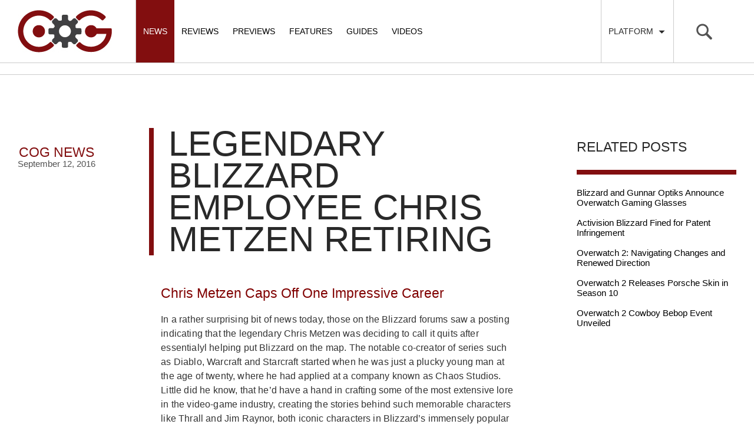

--- FILE ---
content_type: text/html; charset=UTF-8
request_url: https://cogconnected.com/2016/09/legendary-blizzard-employee-chris-metzen-retiring/
body_size: 54851
content:

<!doctype html>
<html class="no-js" lang="en-US">
  <head>
    <meta charset="utf-8">
    <meta http-equiv="X-UA-Compatible" content="IE=edge">
    <meta name="viewport" content="width=device-width, initial-scale=1, maximum-scale=1, user-scalable=no, minimal-ui">
    <link rel="alternate" type="application/rss+xml" title="COGconnected Feed" href="https://cogconnected.com/feed/">
    <link rel="apple-touch-icon" sizes="180x180" href="/apple-touch-icon-180x180.png">
    <link rel="icon" type="image/png" href="/favicon-32x32.png" sizes="32x32">
    <link rel="icon" type="image/png" href="/android-chrome-192x192.png" sizes="192x192">
    <link rel="manifest" href="/manifest.json">
    <meta name="msapplication-TileColor" content="#da532c">
    <meta name="msapplication-TileImage" content="/mstile-144x144.png">
    <meta name="theme-color" content="#ffffff">

<meta name='robots' content='index, follow, max-image-preview:large, max-snippet:-1, max-video-preview:-1' />
	<style>img:is([sizes="auto" i], [sizes^="auto," i]) { contain-intrinsic-size: 3000px 1500px }</style>
	
	<!-- This site is optimized with the Yoast SEO Premium plugin v21.5 (Yoast SEO v25.0) - https://yoast.com/wordpress/plugins/seo/ -->
	<title>Legendary Blizzard Employee Chris Metzen Retiring</title>
<link crossorigin data-rocket-preconnect href="https://exhibitsneeze.com" rel="preconnect">
<link crossorigin data-rocket-preconnect href="https://connect.facebook.net" rel="preconnect">
<link crossorigin data-rocket-preconnect href="https://hb.vntsm.com" rel="preconnect">
<link crossorigin data-rocket-preconnect href="https://www.googletagmanager.com" rel="preconnect">
<link crossorigin data-rocket-preconnect href="https://cogconnected-com.disqus.com" rel="preconnect">
<link crossorigin data-rocket-preconnect href="https://securepubads.g.doubleclick.net" rel="preconnect">
<link crossorigin data-rocket-preconnect href="https://cdn.intergient.com" rel="preconnect">
<link crossorigin data-rocket-preconnect href="https://cadmus.script.ac" rel="preconnect">
<link crossorigin data-rocket-preconnect href="https://cdn.brandmetrics.com" rel="preconnect">
<link crossorigin data-rocket-preconnect href="https://disqus.com" rel="preconnect">
	<meta name="description" content="Chris Metzen, the man behind the rich stories of Azeroth and other Blizzard titles is hanging &#039;em up after 23 years. We&#039;ll miss you, man." />
	<link rel="canonical" href="https://cogconnected.com/2016/09/legendary-blizzard-employee-chris-metzen-retiring/" />
	<meta property="og:locale" content="en_US" />
	<meta property="og:type" content="article" />
	<meta property="og:title" content="Legendary Blizzard Employee Chris Metzen Retiring" />
	<meta property="og:description" content="Chris Metzen, the man behind the rich stories of Azeroth and other Blizzard titles is hanging &#039;em up after 23 years. We&#039;ll miss you, man." />
	<meta property="og:url" content="https://cogconnected.com/2016/09/legendary-blizzard-employee-chris-metzen-retiring/" />
	<meta property="og:site_name" content="COGconnected" />
	<meta property="article:publisher" content="https://www.facebook.com/COGconnected" />
	<meta property="article:published_time" content="2016-09-13T02:23:40+00:00" />
	<meta property="og:image" content="https://cogconnected.com/wp-content/uploads/2016/09/blizzard-feature.jpg" />
	<meta property="og:image:width" content="890" />
	<meta property="og:image:height" content="520" />
	<meta property="og:image:type" content="image/jpeg" />
	<meta name="author" content="COG News" />
	<meta name="twitter:card" content="summary_large_image" />
	<meta name="twitter:creator" content="@COGconnected" />
	<meta name="twitter:site" content="@COGconnected" />
	<meta name="twitter:label1" content="Written by" />
	<meta name="twitter:data1" content="COG News" />
	<meta name="twitter:label2" content="Est. reading time" />
	<meta name="twitter:data2" content="2 minutes" />
	<script type="application/ld+json" class="yoast-schema-graph">{"@context":"https://schema.org","@graph":[{"@type":"Article","@id":"https://cogconnected.com/2016/09/legendary-blizzard-employee-chris-metzen-retiring/#article","isPartOf":{"@id":"https://cogconnected.com/2016/09/legendary-blizzard-employee-chris-metzen-retiring/"},"author":{"name":"COG News","@id":"https://cogconnected.com/#/schema/person/85949a2e45e39580825431546abb33bb"},"headline":"Legendary Blizzard Employee Chris Metzen Retiring","datePublished":"2016-09-13T02:23:40+00:00","mainEntityOfPage":{"@id":"https://cogconnected.com/2016/09/legendary-blizzard-employee-chris-metzen-retiring/"},"wordCount":325,"commentCount":0,"publisher":{"@id":"https://cogconnected.com/#organization"},"image":{"@id":"https://cogconnected.com/2016/09/legendary-blizzard-employee-chris-metzen-retiring/#primaryimage"},"thumbnailUrl":"https://cogconnected.com/wp-content/uploads/2016/09/blizzard-feature.jpg","keywords":["Blizzard","Chris Metzen","Overwatch","starcraft","warcraft"],"articleSection":["News"],"inLanguage":"en-US","potentialAction":[{"@type":"CommentAction","name":"Comment","target":["https://cogconnected.com/2016/09/legendary-blizzard-employee-chris-metzen-retiring/#respond"]}]},{"@type":"WebPage","@id":"https://cogconnected.com/2016/09/legendary-blizzard-employee-chris-metzen-retiring/","url":"https://cogconnected.com/2016/09/legendary-blizzard-employee-chris-metzen-retiring/","name":"Legendary Blizzard Employee Chris Metzen Retiring","isPartOf":{"@id":"https://cogconnected.com/#website"},"primaryImageOfPage":{"@id":"https://cogconnected.com/2016/09/legendary-blizzard-employee-chris-metzen-retiring/#primaryimage"},"image":{"@id":"https://cogconnected.com/2016/09/legendary-blizzard-employee-chris-metzen-retiring/#primaryimage"},"thumbnailUrl":"https://cogconnected.com/wp-content/uploads/2016/09/blizzard-feature.jpg","datePublished":"2016-09-13T02:23:40+00:00","description":"Chris Metzen, the man behind the rich stories of Azeroth and other Blizzard titles is hanging 'em up after 23 years. We'll miss you, man.","breadcrumb":{"@id":"https://cogconnected.com/2016/09/legendary-blizzard-employee-chris-metzen-retiring/#breadcrumb"},"inLanguage":"en-US","potentialAction":[{"@type":"ReadAction","target":["https://cogconnected.com/2016/09/legendary-blizzard-employee-chris-metzen-retiring/"]}]},{"@type":"ImageObject","inLanguage":"en-US","@id":"https://cogconnected.com/2016/09/legendary-blizzard-employee-chris-metzen-retiring/#primaryimage","url":"https://cogconnected.com/wp-content/uploads/2016/09/blizzard-feature.jpg","contentUrl":"https://cogconnected.com/wp-content/uploads/2016/09/blizzard-feature.jpg","width":890,"height":520,"caption":"Toxic Twitch Chat"},{"@type":"BreadcrumbList","@id":"https://cogconnected.com/2016/09/legendary-blizzard-employee-chris-metzen-retiring/#breadcrumb","itemListElement":[{"@type":"ListItem","position":1,"name":"Home","item":"https://cogconnected.com/"},{"@type":"ListItem","position":2,"name":"Legendary Blizzard Employee Chris Metzen Retiring"}]},{"@type":"WebSite","@id":"https://cogconnected.com/#website","url":"https://cogconnected.com/","name":"COGconnected","description":"","publisher":{"@id":"https://cogconnected.com/#organization"},"potentialAction":[{"@type":"SearchAction","target":{"@type":"EntryPoint","urlTemplate":"https://cogconnected.com/?s={search_term_string}"},"query-input":{"@type":"PropertyValueSpecification","valueRequired":true,"valueName":"search_term_string"}}],"inLanguage":"en-US"},{"@type":"Organization","@id":"https://cogconnected.com/#organization","name":"COGconnected","url":"https://cogconnected.com/","logo":{"@type":"ImageObject","inLanguage":"en-US","@id":"https://cogconnected.com/#/schema/logo/image/","url":"https://cogconnected.com/wp-content/uploads/2015/10/logo-temp.jpg","contentUrl":"https://cogconnected.com/wp-content/uploads/2015/10/logo-temp.jpg","width":160,"height":72,"caption":"COGconnected"},"image":{"@id":"https://cogconnected.com/#/schema/logo/image/"},"sameAs":["https://www.facebook.com/COGconnected","https://x.com/COGconnected","https://www.instagram.com/COGconnected","https://www.youtube.com/COGConnected"]},{"@type":"Person","@id":"https://cogconnected.com/#/schema/person/85949a2e45e39580825431546abb33bb","name":"COG News","image":{"@type":"ImageObject","inLanguage":"en-US","@id":"https://cogconnected.com/#/schema/person/image/","url":"https://secure.gravatar.com/avatar/1c4747b7e086005d27c8806a8c9d7c3fb874aa5f5d4a195fb20e2202a6364b7a?s=96&d=wavatar&r=g","contentUrl":"https://secure.gravatar.com/avatar/1c4747b7e086005d27c8806a8c9d7c3fb874aa5f5d4a195fb20e2202a6364b7a?s=96&d=wavatar&r=g","caption":"COG News"},"url":"https://cogconnected.com/author/cog-news/"}]}</script>
	<!-- / Yoast SEO Premium plugin. -->



<link rel="alternate" type="application/rss+xml" title="COGconnected &raquo; Legendary Blizzard Employee Chris Metzen Retiring Comments Feed" href="https://cogconnected.com/2016/09/legendary-blizzard-employee-chris-metzen-retiring/feed/" />
<style id='wp-emoji-styles-inline-css' type='text/css'>

	img.wp-smiley, img.emoji {
		display: inline !important;
		border: none !important;
		box-shadow: none !important;
		height: 1em !important;
		width: 1em !important;
		margin: 0 0.07em !important;
		vertical-align: -0.1em !important;
		background: none !important;
		padding: 0 !important;
	}
</style>
<link rel='stylesheet' id='wp-block-library-css' href='https://cogconnected.com/wp-includes/css/dist/block-library/style.min.css?ver=2a3c6f5e8b1d8baae80b62fc3696e5af' type='text/css' media='all' />
<style id='classic-theme-styles-inline-css' type='text/css'>
/*! This file is auto-generated */
.wp-block-button__link{color:#fff;background-color:#32373c;border-radius:9999px;box-shadow:none;text-decoration:none;padding:calc(.667em + 2px) calc(1.333em + 2px);font-size:1.125em}.wp-block-file__button{background:#32373c;color:#fff;text-decoration:none}
</style>
<style id='global-styles-inline-css' type='text/css'>
:root{--wp--preset--aspect-ratio--square: 1;--wp--preset--aspect-ratio--4-3: 4/3;--wp--preset--aspect-ratio--3-4: 3/4;--wp--preset--aspect-ratio--3-2: 3/2;--wp--preset--aspect-ratio--2-3: 2/3;--wp--preset--aspect-ratio--16-9: 16/9;--wp--preset--aspect-ratio--9-16: 9/16;--wp--preset--color--black: #000000;--wp--preset--color--cyan-bluish-gray: #abb8c3;--wp--preset--color--white: #ffffff;--wp--preset--color--pale-pink: #f78da7;--wp--preset--color--vivid-red: #cf2e2e;--wp--preset--color--luminous-vivid-orange: #ff6900;--wp--preset--color--luminous-vivid-amber: #fcb900;--wp--preset--color--light-green-cyan: #7bdcb5;--wp--preset--color--vivid-green-cyan: #00d084;--wp--preset--color--pale-cyan-blue: #8ed1fc;--wp--preset--color--vivid-cyan-blue: #0693e3;--wp--preset--color--vivid-purple: #9b51e0;--wp--preset--gradient--vivid-cyan-blue-to-vivid-purple: linear-gradient(135deg,rgba(6,147,227,1) 0%,rgb(155,81,224) 100%);--wp--preset--gradient--light-green-cyan-to-vivid-green-cyan: linear-gradient(135deg,rgb(122,220,180) 0%,rgb(0,208,130) 100%);--wp--preset--gradient--luminous-vivid-amber-to-luminous-vivid-orange: linear-gradient(135deg,rgba(252,185,0,1) 0%,rgba(255,105,0,1) 100%);--wp--preset--gradient--luminous-vivid-orange-to-vivid-red: linear-gradient(135deg,rgba(255,105,0,1) 0%,rgb(207,46,46) 100%);--wp--preset--gradient--very-light-gray-to-cyan-bluish-gray: linear-gradient(135deg,rgb(238,238,238) 0%,rgb(169,184,195) 100%);--wp--preset--gradient--cool-to-warm-spectrum: linear-gradient(135deg,rgb(74,234,220) 0%,rgb(151,120,209) 20%,rgb(207,42,186) 40%,rgb(238,44,130) 60%,rgb(251,105,98) 80%,rgb(254,248,76) 100%);--wp--preset--gradient--blush-light-purple: linear-gradient(135deg,rgb(255,206,236) 0%,rgb(152,150,240) 100%);--wp--preset--gradient--blush-bordeaux: linear-gradient(135deg,rgb(254,205,165) 0%,rgb(254,45,45) 50%,rgb(107,0,62) 100%);--wp--preset--gradient--luminous-dusk: linear-gradient(135deg,rgb(255,203,112) 0%,rgb(199,81,192) 50%,rgb(65,88,208) 100%);--wp--preset--gradient--pale-ocean: linear-gradient(135deg,rgb(255,245,203) 0%,rgb(182,227,212) 50%,rgb(51,167,181) 100%);--wp--preset--gradient--electric-grass: linear-gradient(135deg,rgb(202,248,128) 0%,rgb(113,206,126) 100%);--wp--preset--gradient--midnight: linear-gradient(135deg,rgb(2,3,129) 0%,rgb(40,116,252) 100%);--wp--preset--font-size--small: 13px;--wp--preset--font-size--medium: 20px;--wp--preset--font-size--large: 36px;--wp--preset--font-size--x-large: 42px;--wp--preset--spacing--20: 0.44rem;--wp--preset--spacing--30: 0.67rem;--wp--preset--spacing--40: 1rem;--wp--preset--spacing--50: 1.5rem;--wp--preset--spacing--60: 2.25rem;--wp--preset--spacing--70: 3.38rem;--wp--preset--spacing--80: 5.06rem;--wp--preset--shadow--natural: 6px 6px 9px rgba(0, 0, 0, 0.2);--wp--preset--shadow--deep: 12px 12px 50px rgba(0, 0, 0, 0.4);--wp--preset--shadow--sharp: 6px 6px 0px rgba(0, 0, 0, 0.2);--wp--preset--shadow--outlined: 6px 6px 0px -3px rgba(255, 255, 255, 1), 6px 6px rgba(0, 0, 0, 1);--wp--preset--shadow--crisp: 6px 6px 0px rgba(0, 0, 0, 1);}:where(.is-layout-flex){gap: 0.5em;}:where(.is-layout-grid){gap: 0.5em;}body .is-layout-flex{display: flex;}.is-layout-flex{flex-wrap: wrap;align-items: center;}.is-layout-flex > :is(*, div){margin: 0;}body .is-layout-grid{display: grid;}.is-layout-grid > :is(*, div){margin: 0;}:where(.wp-block-columns.is-layout-flex){gap: 2em;}:where(.wp-block-columns.is-layout-grid){gap: 2em;}:where(.wp-block-post-template.is-layout-flex){gap: 1.25em;}:where(.wp-block-post-template.is-layout-grid){gap: 1.25em;}.has-black-color{color: var(--wp--preset--color--black) !important;}.has-cyan-bluish-gray-color{color: var(--wp--preset--color--cyan-bluish-gray) !important;}.has-white-color{color: var(--wp--preset--color--white) !important;}.has-pale-pink-color{color: var(--wp--preset--color--pale-pink) !important;}.has-vivid-red-color{color: var(--wp--preset--color--vivid-red) !important;}.has-luminous-vivid-orange-color{color: var(--wp--preset--color--luminous-vivid-orange) !important;}.has-luminous-vivid-amber-color{color: var(--wp--preset--color--luminous-vivid-amber) !important;}.has-light-green-cyan-color{color: var(--wp--preset--color--light-green-cyan) !important;}.has-vivid-green-cyan-color{color: var(--wp--preset--color--vivid-green-cyan) !important;}.has-pale-cyan-blue-color{color: var(--wp--preset--color--pale-cyan-blue) !important;}.has-vivid-cyan-blue-color{color: var(--wp--preset--color--vivid-cyan-blue) !important;}.has-vivid-purple-color{color: var(--wp--preset--color--vivid-purple) !important;}.has-black-background-color{background-color: var(--wp--preset--color--black) !important;}.has-cyan-bluish-gray-background-color{background-color: var(--wp--preset--color--cyan-bluish-gray) !important;}.has-white-background-color{background-color: var(--wp--preset--color--white) !important;}.has-pale-pink-background-color{background-color: var(--wp--preset--color--pale-pink) !important;}.has-vivid-red-background-color{background-color: var(--wp--preset--color--vivid-red) !important;}.has-luminous-vivid-orange-background-color{background-color: var(--wp--preset--color--luminous-vivid-orange) !important;}.has-luminous-vivid-amber-background-color{background-color: var(--wp--preset--color--luminous-vivid-amber) !important;}.has-light-green-cyan-background-color{background-color: var(--wp--preset--color--light-green-cyan) !important;}.has-vivid-green-cyan-background-color{background-color: var(--wp--preset--color--vivid-green-cyan) !important;}.has-pale-cyan-blue-background-color{background-color: var(--wp--preset--color--pale-cyan-blue) !important;}.has-vivid-cyan-blue-background-color{background-color: var(--wp--preset--color--vivid-cyan-blue) !important;}.has-vivid-purple-background-color{background-color: var(--wp--preset--color--vivid-purple) !important;}.has-black-border-color{border-color: var(--wp--preset--color--black) !important;}.has-cyan-bluish-gray-border-color{border-color: var(--wp--preset--color--cyan-bluish-gray) !important;}.has-white-border-color{border-color: var(--wp--preset--color--white) !important;}.has-pale-pink-border-color{border-color: var(--wp--preset--color--pale-pink) !important;}.has-vivid-red-border-color{border-color: var(--wp--preset--color--vivid-red) !important;}.has-luminous-vivid-orange-border-color{border-color: var(--wp--preset--color--luminous-vivid-orange) !important;}.has-luminous-vivid-amber-border-color{border-color: var(--wp--preset--color--luminous-vivid-amber) !important;}.has-light-green-cyan-border-color{border-color: var(--wp--preset--color--light-green-cyan) !important;}.has-vivid-green-cyan-border-color{border-color: var(--wp--preset--color--vivid-green-cyan) !important;}.has-pale-cyan-blue-border-color{border-color: var(--wp--preset--color--pale-cyan-blue) !important;}.has-vivid-cyan-blue-border-color{border-color: var(--wp--preset--color--vivid-cyan-blue) !important;}.has-vivid-purple-border-color{border-color: var(--wp--preset--color--vivid-purple) !important;}.has-vivid-cyan-blue-to-vivid-purple-gradient-background{background: var(--wp--preset--gradient--vivid-cyan-blue-to-vivid-purple) !important;}.has-light-green-cyan-to-vivid-green-cyan-gradient-background{background: var(--wp--preset--gradient--light-green-cyan-to-vivid-green-cyan) !important;}.has-luminous-vivid-amber-to-luminous-vivid-orange-gradient-background{background: var(--wp--preset--gradient--luminous-vivid-amber-to-luminous-vivid-orange) !important;}.has-luminous-vivid-orange-to-vivid-red-gradient-background{background: var(--wp--preset--gradient--luminous-vivid-orange-to-vivid-red) !important;}.has-very-light-gray-to-cyan-bluish-gray-gradient-background{background: var(--wp--preset--gradient--very-light-gray-to-cyan-bluish-gray) !important;}.has-cool-to-warm-spectrum-gradient-background{background: var(--wp--preset--gradient--cool-to-warm-spectrum) !important;}.has-blush-light-purple-gradient-background{background: var(--wp--preset--gradient--blush-light-purple) !important;}.has-blush-bordeaux-gradient-background{background: var(--wp--preset--gradient--blush-bordeaux) !important;}.has-luminous-dusk-gradient-background{background: var(--wp--preset--gradient--luminous-dusk) !important;}.has-pale-ocean-gradient-background{background: var(--wp--preset--gradient--pale-ocean) !important;}.has-electric-grass-gradient-background{background: var(--wp--preset--gradient--electric-grass) !important;}.has-midnight-gradient-background{background: var(--wp--preset--gradient--midnight) !important;}.has-small-font-size{font-size: var(--wp--preset--font-size--small) !important;}.has-medium-font-size{font-size: var(--wp--preset--font-size--medium) !important;}.has-large-font-size{font-size: var(--wp--preset--font-size--large) !important;}.has-x-large-font-size{font-size: var(--wp--preset--font-size--x-large) !important;}
:where(.wp-block-post-template.is-layout-flex){gap: 1.25em;}:where(.wp-block-post-template.is-layout-grid){gap: 1.25em;}
:where(.wp-block-columns.is-layout-flex){gap: 2em;}:where(.wp-block-columns.is-layout-grid){gap: 2em;}
:root :where(.wp-block-pullquote){font-size: 1.5em;line-height: 1.6;}
</style>
<link data-minify="1" rel='stylesheet' id='sage_css-css' href='https://cogconnected.com/wp-content/cache/min/1/wp-content/themes/cog/dist/styles/main.css?ver=1768001000' type='text/css' media='all' />
<script data-minify="1" type="text/javascript" src="https://cogconnected.com/wp-content/cache/min/1/wp-content/themes/cog/dist/scripts/jquery.js?ver=1768001000" id="jquery-js"></script>
<script>window.jQuery || document.write('<script data-minify="1" src="https://cogconnected.com/wp-content/cache/min/1/wp-content/themes/cog/dist/scripts/jquery.js?ver=1768001000"><\/script>')</script>
<script type="text/javascript" src="https://cogconnected.com/wp-content/plugins/sticky-menu-or-anything-on-scroll/assets/js/jq-sticky-anything.min.js?ver=2.1.1" id="stickyAnythingLib-js"></script>
<link rel="https://api.w.org/" href="https://cogconnected.com/wp-json/" /><link rel="alternate" title="JSON" type="application/json" href="https://cogconnected.com/wp-json/wp/v2/posts/128544" /><link rel="EditURI" type="application/rsd+xml" title="RSD" href="https://cogconnected.com/xmlrpc.php?rsd" />

<link rel='shortlink' href='https://cogconnected.com/?p=128544' />
<link rel="alternate" title="oEmbed (JSON)" type="application/json+oembed" href="https://cogconnected.com/wp-json/oembed/1.0/embed?url=https%3A%2F%2Fcogconnected.com%2F2016%2F09%2Flegendary-blizzard-employee-chris-metzen-retiring%2F" />
<link rel="alternate" title="oEmbed (XML)" type="text/xml+oembed" href="https://cogconnected.com/wp-json/oembed/1.0/embed?url=https%3A%2F%2Fcogconnected.com%2F2016%2F09%2Flegendary-blizzard-employee-chris-metzen-retiring%2F&#038;format=xml" />
<style>
.ai-viewports                 {--ai: 1;}
.ai-viewport-3                { display: none !important;}
.ai-viewport-2                { display: none !important;}
.ai-viewport-1                { display: inherit !important;}
.ai-viewport-0                { display: none !important;}
@media (min-width: 768px) and (max-width: 979px) {
.ai-viewport-1                { display: none !important;}
.ai-viewport-2                { display: inherit !important;}
}
@media (max-width: 767px) {
.ai-viewport-1                { display: none !important;}
.ai-viewport-3                { display: inherit !important;}
}
</style>
<!-- Connatix Head - Zergnet - Disqus -->
<script>!function(n){if(!window.cnx){window.cnx={},window.cnx.cmd=[];var t=n.createElement('iframe');t.src='javascript:false'; t.display='none',t.onload=function(){var n=t.contentWindow.document,c=n.createElement('script');c.src='//cd.connatix.com/connatix.player.js?cid=4365281d-b376-11e9-b4d2-06948452ae1a',c.setAttribute('async','1'),c.setAttribute('type','text/javascript'),n.body.appendChild(c)},n.head.appendChild(t)}}(document);</script><!-- Venatus Head -->
<!-- Venatus -->
<script src="https://hb.vntsm.com/v4/live/vms/sites/cogconnected.com/index.js"></script>

<script>
self.__VM = self.__VM || [];
self.__VM.push(function (admanager, scope) {
     scope.Config.get('mpu').addNodeProvider('.mpu');
     scope.Config.get('double_mpu').addNodeProvider('.double-mpu');
     scope.Config.get('billboard').addNodeProvider('.billboard');
     scope.Config.get('mobile_banner').addNodeProvider('.mobile-banner');
     scope.Config.get("mobile_banner","top_banner",{sizes:"300x50,320x50"}).display("top");
     scope.Config.get("skyscraper").displayMany(["slot-1","slot-2","slot-3"]);
     scope.Config.get('desktop_takeover').display('desktop-takeover');
     scope.Config.get('video').display('vm-av');
});
</script>
<!-- / Venatus --><!-- Google tag (gtag.js) -->
<script async src="https://www.googletagmanager.com/gtag/js?id=G-W0KX9TWLT6"></script>
<script>
  window.dataLayer = window.dataLayer || [];
  function gtag(){dataLayer.push(arguments);}
  gtag('js', new Date());

  gtag('config', 'G-W0KX9TWLT6');
</script>
  <meta name="generator" content="WP Rocket 3.19.0.1" data-wpr-features="wpr_minify_js wpr_preconnect_external_domains wpr_minify_css wpr_preload_links wpr_host_fonts_locally wpr_desktop" /></head>  <body class="wp-singular post-template-default single single-post postid-128544 single-format-standard wp-theme-cog legendary-blizzard-employee-chris-metzen-retiring sidebar-primary">

<!-- Google Tag Manager (noscript) -->
<noscript><iframe src="https://www.googletagmanager.com/ns.html?id=GTM-K7GN9ZW"
height="0" width="0" style="display:none;visibility:hidden"></iframe></noscript>
<!-- End Google Tag Manager (noscript) -->

  <div  id="fb-root"></div>
<script>(function(d, s, id) {
  var js, fjs = d.getElementsByTagName(s)[0];
  if (d.getElementById(id)) return;
  js = d.createElement(s); js.id = id;
  js.src = "//connect.facebook.net/en_US/sdk.js#xfbml=1&version=v2.3&appId=131781793545";
  fjs.parentNode.insertBefore(js, fjs);
}(document, 'script', 'facebook-jssdk'));</script>
    <!--[if lt IE 9]>
      <div class="alert alert-warning">
        You are using an <strong>outdated</strong> browser. Please <a href="http://browsehappy.com/">upgrade your browser</a> to improve your experience.      </div>
    <![endif]-->
    <svg display="none" width="0" height="0" version="1.1" xmlns="http://www.w3.org/2000/svg" xmlns:xlink="http://www.w3.org/1999/xlink">
<defs>
<symbol id="icon-angle-left" viewBox="0 0 366 1024">
	<title>angle-left</title>
	<path class="path1" d="M358.286 310.857q0 7.429-5.714 13.143l-224.571 224.571 224.571 224.571q5.714 5.714 5.714 13.143t-5.714 13.143l-28.571 28.571q-5.714 5.714-13.143 5.714t-13.143-5.714l-266.286-266.286q-5.714-5.714-5.714-13.143t5.714-13.143l266.286-266.286q5.714-5.714 13.143-5.714t13.143 5.714l28.571 28.571q5.714 5.714 5.714 13.143z"></path>
</symbol>
<symbol id="icon-angle-right" viewBox="0 0 366 1024">
	<title>angle-right</title>
	<path class="path1" d="M340 548.571q0 7.429-5.714 13.143l-266.286 266.286q-5.714 5.714-13.143 5.714t-13.143-5.714l-28.571-28.571q-5.714-5.714-5.714-13.143t5.714-13.143l224.571-224.571-224.571-224.571q-5.714-5.714-5.714-13.143t5.714-13.143l28.571-28.571q5.714-5.714 13.143-5.714t13.143 5.714l266.286 266.286q5.714 5.714 5.714 13.143z"></path>
</symbol>
<symbol id="icon-xb" viewBox="0 0 1024 1024">
  <title>xb</title>
  <path class="path1" d="M512 1024c-282.318 0-512-229.685-512-512s229.682-512 512-512c282.315 0 511.997 229.682 511.997 512s-229.682 512-511.997 512zM512 75.013c-240.954 0-436.987 196.030-436.987 436.987s196.033 436.987 436.987 436.987c240.954 0 436.984-196.030 436.984-436.987s-196.027-436.987-436.984-436.987zM319.239 227.302c-0.352 0.263-0.62 0.563-0.943 0.828 1.965-2.069 4.792-4.302 6.647-5.516 54.217-35.239 116.859-54.085 186.368-54.085 65.008 0 125.907 17.96 177.888 49.186 3.765 2.236 14.048 9.287 19.362 15.695v0.023c-50.158-55.291-197.573 63.346-197.573 63.346-50.986-39.304-97.881-66.087-132.797-75.619-29.177-7.992-49.367-1.316-58.952 6.142zM765.351 279.574c-1.532-1.691-3.2-3.28-4.734-5.032-12.683-13.915-28.271-17.282-42.319-16.364-12.787 4.007-71.874 25.303-144.695 94.055 0 0 81.972 79.713 132.179 161.203 50.146 81.487 80.134 145.529 61.704 234.419 55.966-61.517 90.1-143.244 90.1-232.994 0-90.829-34.971-173.503-92.235-235.288zM640.232 548.237c-22.236-24.953-55.319-60.706-99.012-104.153-9.556-9.504-19.651-19.411-30.256-29.668 0 0-15.963 15.961-36.748 36.961v-0.032c-26.598 26.869-61.081 61.923-80.218 82.382-34.085 36.364-131.723 150.592-137.217 214.633 0 0-21.725-50.796 25.952-167.955 31.148-76.589 125.261-191.592 164.562-229.064 0 0-35.914-39.518-80.974-66.819l-0.271-0.078c0 0-0.511-0.404-1.321-0.915-21.67-12.922-45.331-22.879-68.106-24.198-23.26 1.642-37.983 18.655-37.983 18.655-58.121 61.967-93.683 145.257-93.683 236.892 0 191.269 155.061 346.359 346.353 346.359 101.519 0 192.862-43.776 256.228-113.362-0.035-0.107-7.296-45.767-53.894-111.262-10.958-15.34-50.989-63.236-73.412-88.377z"></path>
</symbol>
<symbol id="icon-ps" viewBox="0 0 1024 1024">
  <title>ps</title>
  <path class="path1" d="M512 1024c-282.318 0-512-229.685-512-512s229.682-512 512-512c282.315 0 511.997 229.685 511.997 512 0.003 282.315-229.682 512-511.997 512zM512 75.013c-240.954 0-436.987 196.033-436.987 436.987s196.033 436.984 436.987 436.984c240.954 0 436.984-196.030 436.984-436.984 0.003-240.954-196.027-436.987-436.984-436.987zM409.532 735.398c2.966 0.932 5.938 1.852 8.964 2.721 6.079 2.074 12.219 3.924 18.358 5.9 2.663 0.915 5.346 1.728 8.049 2.597 2.054 0.591 4.108 1.16 6.2 1.688 2.602 1.018 5.185 2.034 7.764 3.153 1.324 0.141 3.987 0.427 5.309 0.548l-0.202 1.18c4.209 0.793 8.335 2.034 12.42 3.353 4.677 1.567 9.374 3.174 14.253 4.108l-0.101 1.241c1.301 0.121 3.924 0.387 5.242 0.508 2.646 1.039 5.309 1.997 7.992 2.989 5.534 1.443 10.958 3.315 16.408 5.063 5.713 1.953 11.468 4.879 17.689 3.419-1.14 0.995-2.317 1.971-3.517 2.885 1.342-0.081 4.007-0.245 5.326-0.343-1.14-12.565-0.591-25.23-0.71-37.859 0.046-146.991-0.078-293.986 0.061-440.974-0.756-9.841 2.198-19.783 9.206-26.881 1.059-0.687 3.133-2.092 4.186-2.784 16.448-3.335 33 10.006 34.22 26.509 0.343 0 1.036 0 1.365-0.017 0.975 20.005 0.545 40.011 0.649 60.016-0.084 50.521 0.164 101.028-0.141 151.544l1.887-0.138-0.101 2.703c0.917-0.263 2.784-0.77 3.719-1.016l0.061 1.971c2.501 0.894 5.043 1.852 7.585 2.767 7.196 2.969 14.757 4.778 22.123 7.279 18.883 1.076 39.518 4.126 56.886-5.392 0.508-0.040 1.544-0.095 2.051-0.141 1.021-0.669 3.050-2.034 4.068-2.703 2.868-1.87 5.736-3.803 8.621-5.695 2.478-2.297 4.936-4.613 7.377-6.95 0.531-0.73 1.544-2.216 2.051-2.966l0.655 0.040c0.591-0.69 1.751-2.097 2.34-2.787 1.691-2.458 3.416-4.916 5.043-7.418l0.467-0.366c0.75-1.22 2.253-3.664 2.986-4.899l0.179-1.526c1.613-2.683 3.116-5.427 4.518-8.214 1.016-2.807 1.973-5.632 3.026-8.416 1.16-4.045 2.4-8.096 3.984-11.973 0.389-3.823 0.692-7.628 0.981-11.428l1.336 0.427c0.225-4.553 0.49-9.108 0.857-13.644 2.992-21.918 0.147-44.059-1.076-66.015l-1.402 0.179c-0.141-4.755-0.407-9.515-0.632-14.25-0.343-0.040-1.016-0.101-1.342-0.141-1.117-8.95-4.512-17.342-7.054-25.943-1.258-2.663-2.478-5.306-3.725-7.972-0.868-2.297-1.685-4.613-2.435-6.95l-0.756 0.303c-1.258-2.461-2.542-4.899-3.82-7.317-4.818-7.565-10.453-14.518-16.044-21.491l-1.342 0.877c0.061-0.47 0.185-1.405 0.248-1.89-8.52-7.522-16.512-15.738-26.292-21.676-2.418-1.668-4.859-3.315-7.296-4.942-4.835-2.683-9.677-5.363-14.149-8.618-0.467 0.020-1.425 0.081-1.887 0.124-3.422-1.991-6.898-3.866-10.398-5.715-3.329-1.463-6.644-2.986-9.957-4.533-2.175-0.831-4.351-1.708-6.549-2.519-2.582-1.122-5.161-2.219-7.726-3.335-2.784-0.975-5.551-1.988-8.318-2.989-1.973-0.73-3.944-1.419-5.917-2.112-2.807-1.076-5.652-2.054-8.436-3.090-3.921-1.22-7.85-2.458-11.711-3.8-5.551-1.445-10.961-3.355-16.388-5.144-4.74-1.523-9.455-3.087-14.273-4.25-2.565-0.952-5.127-1.87-7.625-2.845-1.483-0.179-4.429-0.534-5.894-0.692l0.101-1.624c-2.383-0.222-4.76-0.467-7.118-0.713-6.688-2.908-13.846-4.512-20.883-6.321-7.519-2.233-15.003-4.717-22.749-6.018l0.182-0.894c-5.245-0.609-10.329-1.991-15.433-3.188-2.706-0.897-5.366-1.852-8.009-2.845-2.724-0.392-5.45-0.736-8.153-1.079-6.14-1.933-12.524-2.845-18.58-5-2.623-0.289-5.245-0.591-7.85-0.877-3.494-1.541-7.317-1.852-11.079-2.155 0.257 189.105 0.113 378.243 0.075 567.383zM379.053 513.428c-2.542 0.666-5.063 1.422-7.565 2.256-2.683 0.952-5.387 1.893-8.073 2.807-2.539 0.975-5.081 1.91-7.602 2.908-4.942 1.503-9.798 3.252-14.68 4.936-3.211 1.264-6.486 2.377-9.697 3.601-5.164 1.832-10.285 3.86-15.655 4.997l0.222 0.981c-2.461 0.609-4.899 1.241-7.32 1.91-3.416 1.301-6.792 2.683-10.124 4.209-1.099 0.179-3.315 0.545-4.411 0.727-5.288 2.377-10.776 4.27-16.243 6.125-6.549 2.478-13.234 4.576-19.639 7.397-1.18 0.225-3.54 0.71-4.717 0.952-3.234 1.489-6.567 2.726-9.902 3.967-2.155 0.733-4.31 1.466-6.486 2.175-6.486 2.424-13.073 4.593-19.538 7.077-2.074 0.687-4.149 1.402-6.2 2.152-0.894 0.225-2.683 0.649-3.557 0.88-2.216 1.076-4.411 2.193-6.567 3.329-1.402 0.081-4.23 0.263-5.632 0.346l0.141 1.365c-5.834 1.645-11.566 3.719-17.097 6.215-2.219 0.84-4.434 1.714-6.65 2.608-3.312 1.584-6.647 3.104-10.043 4.547-4.207 2.158-8.416 4.256-12.746 6.142l-0.346 1.645c-0.915-0.095-2.724-0.343-3.638-0.467l0.040 1.627c-3.679 1.87-7.239 3.961-10.733 6.183-6.183 4.126-11.448 9.371-16.001 15.205-3.742 9.152-3.679 20.029 0.323 29.094 2.115 2.747 4.27 5.49 6.428 8.22 3.335 2.963 6.668 5.935 10.084 8.803 3.373 2.031 6.809 4.005 10.268 5.894 1.056 0.655 3.151 1.953 4.186 2.585 0.548 0.020 1.647 0.061 2.219 0.081 1.994 1.117 4.007 2.216 6.039 3.272 3.453 1.122 6.872 2.299 10.326 3.335 6.365 2.196 12.729 4.472 19.336 5.814l-0.182 1.2c2.418 0.222 4.838 0.49 7.259 0.753 2.683 0.978 5.427 1.87 8.153 2.787 2.602 0.424 5.205 0.894 7.787 1.422 3.335 1.218 6.872 1.624 10.369 2.256 3.416 1.157 6.994 1.567 10.571 1.991l0.958 0.894c1.607 0.023 4.838 0.084 6.466 0.124 1.443-3.702 3.070-0.591 3.739 1.852 5.998 0.199 11.973 0.528 17.971 0.831l-0.364 1.466c7.888 0.222 15.776 0.467 23.664 0.874 13.459 1.832 27.163 1.036 40.703 0.612 7.949-1.362 16.059-1.076 24.111-1.321l-0.652-1.443c6.809-0.326 13.621-0.793 20.453-0.897l0.020-1.18c5.531-0.447 10.998-1.382 16.425-2.519-0.242-21.858-0.081-43.733-0.121-65.59-2.784 0.289-5.591 0.537-8.376 0.793l0.061 1.994c-0.975 0.023-2.928 0.061-3.906 0.084-4.307 2.008-8.739 3.716-13.191 5.361-2.807 0.897-5.591 1.855-8.378 2.787-2.599 1.016-5.205 2.011-7.764 3.067-3.052 0.935-6.039 1.973-9.068 2.931-2.464 1.056-4.922 2.155-7.363 3.272-1.14 0.225-3.396 0.69-4.533 0.915-8.13 3.231-16.589 6.076-25.453 5.938l0.528 1.443c-15.104 0.773-30.253 1.039-45.337 0.023l0.548-1.16c-3.151-0.548-6.281-1.117-9.351-1.93-2.4-1.056-4.798-2.095-7.219-3.067l0.245-0.917c-0.669-0.73-2.051-2.216-2.744-2.946l-1.829 0.121c0.773-3.13 1.728-6.2 2.724-9.253 2.175-1.503 4.31-3.029 6.486-4.533 2.663-1.342 5.306-2.703 7.969-4.065 9.273-3.11 18.237-7.296 27.853-9.293l0.101-0.998c3.762-0.975 7.421-2.334 10.917-4.025 1.301-0.141 3.924-0.407 5.225-0.525l-0.162-1.324c3.234-0.935 6.405-1.994 9.596-3.093 2.337-0.687 4.677-1.319 7.054-1.91l-0.326-0.992c2.421-0.615 4.818-1.301 7.216-2.034 3.029-1.082 6.062-2.152 9.149-3.093v-1.241c1.321-0.141 4.005-0.421 5.329-0.568 8.476-3.719 17.403-6.238 25.981-9.714 0.837-0.164 2.504-0.467 3.335-0.632 2.219-1.099 4.455-2.198 6.67-3.312 1.14-0.202 3.416-0.615 4.576-0.816 4.23-1.988 8.681-3.453 13.214-4.553 0.488-24.803 0.124-49.624 0.242-74.428-1.584 0.017-4.737 0.058-6.321 0.081l0.219 1.601zM654.698 546.506l0.467 1.402c-6.114 0.179-12.233 0.563-18.335 0.874l0.265 1.443c-3.86 0.265-7.726 0.568-11.552 0.897-3.306 1.016-6.644 1.849-9.957 2.761-3.477 0.427-6.93 0.958-10.228 2.074-7.686 1.607-15.349 3.477-22.692 6.284-1.402 0.265-4.25 0.773-5.652 1.036-4.227 1.849-8.638 3.312-13.231 3.906-0.998 2.825-1.691 5.73-1.489 8.762 0.202 23.032 0.061 46.093 0.040 69.122 4.988-0.894 9.804-2.519 14.437-4.573 2.051-0.612 4.131-1.264 6.183-1.913 3.54-1.243 7.017-2.643 10.453-4.149 0.992-0.202 2.986-0.649 3.984-0.851 5.387-2.236 10.938-4.062 16.442-5.978 2.585-0.992 5.19-1.887 7.833-2.744 3.477-1.258 6.947-2.501 10.47-3.696 1.91-0.756 3.843-1.509 5.793-2.222 3.050-0.935 6.142-1.645 9.253-2.317 0.040-0.467 0.078-1.443 0.101-1.91 5.871-0.71 11.428-2.79 16.956-4.818 3.494-1.206 6.91-2.582 10.283-4.108 1.042-0.164 3.116-0.444 4.131-0.591 2.62-1.2 5.286-2.259 7.992-3.292 5.47-1.832 10.914-3.765 16.411-5.629 5.444-1.714 11.056-2.827 16.506-4.659 4.068-0.303 8.171-0.508 12.285-0.733 10.182-2.807 20.877-1.177 31.304-1.278l-0.326 1.319c4.518 0.208 9.198 0 13.422 1.893 2.216 0.874 4.434 1.769 6.688 2.597 5.349 2.689 7.732 8.113 4.841 13.664-0.756 0.413-2.259 1.2-2.986 1.607-0.568 0.816-1.731 2.441-2.299 3.234l-1.731-0.164c-2.969 1.95-6.102 3.679-9.59 4.475l0.058 0.793c-5.245 1.443-10.352 3.329-15.412 5.326-2.418 0.669-4.835 1.284-7.273 1.849l0.118 0.975c-1.567 0.467-4.717 1.402-6.301 1.87-9.703 3.459-19.498 6.627-28.993 10.614-1.122 0.182-3.353 0.545-4.492 0.753-2.323 1.119-4.654 2.259-6.976 3.355-0.733 0.141-2.198 0.407-2.926 0.545-2.181 0.791-4.333 1.564-6.509 2.34-8.621 3.234-17.282 6.344-25.983 9.29-3.335 1.163-6.61 2.4-9.861 3.722-2.112 0.632-4.227 1.321-6.327 2.034-2.074 0.753-4.103 1.526-6.137 2.34-3.416 1.18-6.792 2.377-10.164 3.641-5.107 1.728-10.144 3.641-15.288 5.182l0.017 1.342c-2.706 0.182-5.387 0.369-8.047 0.591l0.179 1.425c-3.679 0.992-7.259 2.276-10.813 3.615-4.27 1.469-8.52 2.969-12.752 4.498-4.835 1.665-9.59 3.474-14.478 4.98-3.37 1.872-8.491 1.769-10.363 5.511-0.164 23.99 0.078 48.003-0.124 72.010 10.144-1.705 19.434-6.425 29.171-9.556 4.498-1.708 9.033-3.335 13.563-4.98 2.097-0.695 4.163-1.425 6.261-2.155 5.47-1.956 10.938-3.924 16.388-5.958 4.795-1.668 9.556-3.517 14.397-5.104 2.135-0.837 4.287-1.624 6.486-2.377 11.705-3.866 23.029-8.987 35.028-11.973l-0.101-0.877c2.424-0.669 4.841-1.382 7.236-2.132 3.358-1.301 6.67-2.663 9.968-4.129 1.111-0.202 3.376-0.591 4.512-0.773 3.252-1.549 6.604-2.827 10.003-4.048 2.092-0.73 4.186-1.422 6.301-2.112 2.602-1.033 5.245-2.014 7.888-3.009 2.767-0.975 5.528-1.973 8.341-2.888 6.558-2.461 13.191-4.717 19.74-7.259 2.135-0.73 4.287-1.463 6.44-2.216 3.298-1.16 6.569-2.357 9.804-3.719 1.154-0.309 3.477-0.9 4.631-1.203 2.028-0.874 4.062-1.728 6.119-2.519 3.399-1.14 6.745-2.32 10.121-3.517 14.053-5.268 28.367-9.922 42.377-15.349 2.011-0.692 4.045-1.405 6.059-2.115 5.736-2.014 11.226-4.576 16.714-7.198 11.382-5.773 22.484-12.279 32.025-20.857 0.545-0.692 1.639-2.077 2.193-2.761l0.568-0.046c0.563-0.669 1.708-1.973 2.276-2.62 1.016-1.607 2.034-3.211 3.070-4.801 3.658-6.385 3.534-13.762 3.205-20.877-1.194-1.87-2.395-3.742-3.595-5.574 0-0.531-0.017-1.567-0.040-2.074-0.857-0.952-2.542-2.839-3.399-3.777-1.235-1.633-2.478-3.257-3.679-4.885l-1.544-0.078-0.017-2.395c-0.591-0.066-1.786-0.185-2.377-0.248-3.944-3.477-8.277-6.425-12.441-9.579-0.756 0.061-2.259 0.202-2.992 0.271l-0.265-2.729c-0.655 0.084-1.988 0.268-2.643 0.346-2.643-1.298-5.326-2.461-7.992-3.598-2.317-1.076-4.616-2.129-6.893-3.151-8.436-2.62-16.483-6.503-25.173-8.194l0.046-0.773c-6.852-1.627-13.445-4.475-20.516-5.003l0.124-1.241c-3.009-0.366-6.018-0.733-9.010-1.14-7.259-2.683-15.101-2.807-22.42-5.161-5.713-0.444-11.428-0.716-17.135-0.917l0.609-1.359c-3.984-0.289-7.951-0.531-11.878-1.241-9.449-0.84-18.984-0.655-28.355-2.198-10.617-0.591-21.249 0.101-31.86-0.303l0.349 1.382c-11.826-0.208-23.574 1.241-35.311 2.418z"></path>
</symbol>
<symbol id="icon-pc" viewBox="0 0 1024 1024">
  <title>pc</title>
  <path class="path1" d="M511.997 1024c-282.315 0-511.997-229.685-511.997-512s229.682-512 511.997-512c282.321 0 512.003 229.682 512.003 512s-229.685 512-512.003 512zM511.997 75.013c-240.954 0-436.984 196.030-436.984 436.987s196.030 436.987 436.984 436.987c240.96 0 436.99-196.030 436.99-436.987s-196.030-436.987-436.99-436.987zM839.577 627.549v-340.54c0-26.082-21.217-47.305-47.31-47.305h-555.894c-26.079 0-47.305 21.217-47.305 47.305v348.832c0 0.179 0.017 0.381 0.017 0.565v63.274c-0.006 0.245-0.017 0.496-0.017 0.756v3.477c0 0.242 0.017 0.485 0.017 0.753v0.874h0.035c0.857 22.259 19.16 40.037 41.627 40.037h211.047c-0.378 9.359-5.586 51.808-68.989 59.777h2.034c-10.008 0-18.127 8.116-18.127 18.136 0 10.006 8.11 18.133 18.127 18.133h277.982c10.014 0 18.139-8.113 18.139-18.133 0-10.011-8.125-18.136-18.139-18.136h3.044c-63.401-7.969-68.623-50.418-68.983-59.777h211.047c22.455 0 40.758-17.778 41.632-40.037h0.058v-77.996l-0.040 0.006zM514.331 722.060c-12.775 0-23.133-10.363-23.133-23.136s10.358-23.133 23.133-23.133c12.781 0 23.142 10.36 23.142 23.133s-10.363 23.136-23.142 23.136zM800.57 635.844c0 4.57-3.73 8.289-8.306 8.289h-555.891c-4.57 0-8.289-3.719-8.289-8.289v-348.835c0-4.57 3.719-8.289 8.289-8.289h555.894c4.576 0 8.306 3.719 8.306 8.289v348.835z"></path>
</symbol>
<symbol id="icon-ps4" viewBox="0 0 1024 1024">
  <title>ps4</title>
  <path class="path1" d="M759.447 212.759c6.61-1.010 13.271-1.933 19.852-3.52 3.895 1.327 7.934 2.279 12.115 2.827 4.587 1.991 9.033 4.385 13.243 7.242 0.692 0.721 2.080 2.193 2.773 2.914 2.507 3.231 5.049 6.549 7.527 9.896 1.267 4.645 2.683 9.232 4.013 13.935 0.401 0.029 1.212 0.087 1.619 0.115 1.408 127.031 0 254.063 0.721 381.094 37.529 0.603 75.071 0.196 112.603 0.26-0.176 1.212-0.462 3.606-0.638 4.818l2.975 0.113c-0.176 17.403-0.061 34.8-0.237 52.194-38.167 1.042-76.337-0.26-114.507 0.692-0.661 18.984-0.029 37.968-0.49 56.952-37.359 0.551-74.719-0.058-112.058 0.289-0.692-1.036-2.074-3.116-2.738-4.152 0.314-17.717 0.721-35.49-0.378-53.199-200.486-0.519-400.941 0-601.427-0.26-10.156-0.029-20.542-0.407-29.544-5.594l-2.709 0.084c-5.511-4.244-9.579-9.838-12.983-15.784 0.199-5.107 0.545-10.21 1.096-15.294 2.853-4.007 5.77-7.957 8.742-11.915 4.988-4.558 10.037-9.088 15.259-13.416 9.636-5.594 19.071-11.598 28.739-17.192 3.805-2.542 7.585-5.196 11.338-7.905 0.952 0.113 2.885 0.314 3.837 0.433l0.199-2.429c7.62-4.469 15.089-9.229 22.821-13.499l0.375-2.048 3.404 0.692 0.176-3.462c1.010 0.115 3.087 0.317 4.097 0.43 1.327-1.122 3.981-3.373 5.309-4.501 3.292-1.757 6.693-3.491 10.127-5.164l0.202-2.51c1.241 0.176 3.722 0.522 4.965 0.692l0.26-2.452c5.623-3.26 11.162-6.665 16.734-10.069 3.26-2.048 6.665-4.068 10.066-5.969l0.202-0.84c5.11-2.799 10.158-5.77 15.207-8.768 1.267-0.868 3.837-2.542 5.135-3.376 4.065-2.395 8.107-4.85 12.175-7.299 6.867-4.039 13.56-8.367 20.484-12.406 4.905-3.001 9.781-6.148 14.426-9.579 0.664-0.061 1.933-0.144 2.568-0.202 4.706-3.921 9.925-7.152 15.438-9.925l0.317-0.894c8.655-4.876 17.135-10.069 25.501-15.461 5.77-3.462 11.569-6.924 17.051-10.88l2.683 0.029c1.385-1.241 4.126-3.667 5.482-4.873 3.751-2.164 7.386-4.388 11.162-6.61 6.838-4.27 13.675-8.54 20.657-12.666 3.318-2.020 6.722-4.068 10.184-6.001l0.087-2.337c1.356 0.202 4.097 0.664 5.479 0.866l-0.173-2.568c4.703-2.51 9.377-5.049 14.166-7.501l0.058-1.039c6.693-3.722 13.214-7.732 19.474-12.204 0.952 0 2.801-0.058 3.751-0.058l0.087-2.020c3.491-2.193 7.097-4.414 10.588-6.722l2.279 0.029c1.212-0.952 3.667-2.856 4.876-3.837l0.375-1.933c0.92 0.058 2.741 0.144 3.635 0.173 3.001-2.337 6.174-4.645 9.377-6.838 5.799-3.231 11.569-6.607 16.791-10.819 0.866 0.087 2.654 0.202 3.546 0.289l0.407-2.048c12.406-6.924 24.065-15.089 36.381-22.158 6.667-4.126 13.297-8.367 19.965-12.637 9.98-5.655 20.112-11.194 29.166-18.32 0.638 0 1.904-0.029 2.542-0.058 4.558-3.491 9.405-6.607 14.336-9.607 7.071-4.212 14.053-8.511 20.805-13.271l3.404 0.317c0.118-0.577 0.349-1.731 0.462-2.337 1.183-0.952 3.523-2.856 4.706-3.808l2.334 0.173c4.706-3.578 9.726-6.693 14.887-9.607 3.003-1.904 6.090-3.808 9.146-5.713 2.311-1.471 4.648-2.943 7.043-4.385 6.491-3.635 12.836-7.559 18.664-12.204 0.638 0.087 1.904 0.289 2.571 0.375 4.475-4.155 9.691-7.386 15.176-10.098l0.343-0.981c2.625-1.443 5.28-2.885 7.969-4.328 5.854-3.808 11.855-7.501 17.997-10.935 2.484-1.962 5.020-3.895 7.62-5.857 0.952 0.058 2.885 0.173 3.866 0.231l0.32-3.001 3.228 0.346 0.26-3.231c1.241 0.144 3.754 0.433 4.991 0.577l0.231-2.539c7.184-3.606 14.336-7.328 21.78-10.502 2.882-1.183 5.831-2.308 8.854-3.462zM671.544 330.328c-12.925 8.223-26.344 15.637-38.865 24.466-2.943 1.558-5.946 3.145-8.802 4.732-3.803 2.395-7.585 4.76-11.31 7.184-4.328 2.51-8.566 5.078-12.865 7.53l-0.545 2.020-2.34-0.404c-1.385 0.923-4.186 2.799-5.594 3.722-3.837 2.539-7.62 5.164-11.226 7.934-0.923-0.144-2.744-0.462-3.664-0.606l-0.32 2.395c-3.376 1.962-6.722 4.010-9.951 6.116-4.299 2.51-8.543 5.049-12.807 7.472l-0.32 0.981c-5.107 2.827-10.069 5.799-15.057 8.742-3.234 2.193-6.491 4.443-9.553 6.751-1.010-0.115-3.003-0.346-3.984-0.462l-0.084 3.433-3.376-0.462-0.058 3.376c-1.301-0.144-3.837-0.433-5.11-0.577l-0.603 3.578c-0.923 0-2.799-0.058-3.751-0.058-8.852 6.665-18.462 12.233-28.014 17.743l-0.433 0.808c-5.161 2.827-10.182 5.886-15.115 9.030-18.176 11.31-36.471 22.504-54.702 33.756-3.292 2.048-6.52 4.010-9.867 5.831l-0.176 0.894c-7.617 4.183-15.003 8.742-22.533 12.983-3.722 2.597-7.389 5.222-10.963 7.905-0.664 0.087-2.020 0.26-2.686 0.343-1.731 1.042-5.164 3.119-6.895 4.155l0.058 1.013c-3.347 1.757-6.575 3.546-9.806 5.395-8.197 5.363-16.589 10.412-24.956 15.522-8.396 5.395-16.788 10.848-25.706 15.349l-0.058 1.212c-3.061 1.353-6.062 2.738-9.002 4.126l-0.202 1.154c-6.001 3.404-11.855 7.037-17.917 10.271l-0.289 2.164c-0.897 0-2.712-0.029-3.638-0.061-8.165 6.142-16.933 11.428-25.703 16.618-1.327 0.897-4.013 2.683-5.366 3.606l-2.366-0.462-0.058 3.494c-1.212-0.089-3.664-0.289-4.905-0.378l-0.289 2.366c-3.061 1.443-6.088 2.914-9.062 4.385l-0.289 2.513c-1.212-0.176-3.667-0.462-4.876-0.638l0.061 2.571c-3.029 1.353-6.062 2.683-9.002 4.039l-0.144 1.613c-2.917 1.471-5.77 2.914-8.598 4.357-0.087 1.33-0.26 3.984-0.346 5.309 7.273 0.349 14.541 0.519 21.869 0.462 162.345-0.26 324.658 0.176 486.975-0.231 0.638-75.699 0.089-151.434 0.265-227.142-0.609-29.428 1.353-58.972-1.183-88.284-12.787 3.113-22.452 12.547-33.9 18.346zM511.997 1024c-282.317 0-511.997-229.683-511.997-512s229.681-512 511.997-512c282.314 0 511.994 229.681 511.994 511.997 0.003 282.319-229.681 512.003-511.994 512.003zM511.997 75.013c-240.953 0-436.984 196.032-436.984 436.987s196.032 436.987 436.984 436.987c240.953 0 436.981-196.032 436.981-436.987s-196.026-436.987-436.981-436.987z"></path>
</symbol>
<symbol id="icon-play" viewBox="0 0 1024 1024">
  <title>play</title>
  <path class="path1" d="M474.089 99.836c-195.895 0-355.252 159.357-355.252 355.298 0 195.895 159.357 355.252 355.252 355.252s355.214-159.357 355.214-355.252c0-195.941-159.319-355.298-355.214-355.298zM474.089 734.784c-154.434 0-279.704-125.216-279.704-279.651 0-154.503 125.269-279.696 279.704-279.696 154.442 0 279.689 125.193 279.689 279.696 0 154.434-125.247 279.651-279.689 279.651z"></path>
  <path class="path2" d="M402.493 338.603c-6.288-6.318-22.369-6.318-22.369 0v256.721c0 6.326 16.119 6.326 22.429 0l210.724-116.941c6.311-6.288 6.417-16.521 0.121-22.831l-210.906-116.948z"></path>
</symbol>
<symbol id="icon-caret-up" viewBox="0 0 1024 1024">
  <title>caret-up</title>
  <path class="path1" d="M474.074 221.961c-1.997 0.071-3.887 1.073-5.369 3.147l-368.521 460c-2.963 4.148-1.221 7.040 3.52 7.040h740.741c4.741 0 6.483-2.886 3.52-7.040l-367.964-460.557c-1.778-1.778-3.923-2.667-5.926-2.596z"></path>
</symbol>
<symbol id="icon-caret-down" viewBox="0 0 1024 1024">
  <title>caret-down</title>
  <path class="path1" d="M94.815 265.481l379.259 379.259 379.259-379.259h-758.519z"></path>
</symbol>
<symbol id="icon-square-plus" viewBox="0 0 1024 1024">
  <title>square-plus</title>
  <path class="path1" d="M170.667 42.667h682.667q53 0 90.5 37.5t37.5 90.5v682.667q0 53-37.5 90.5t-90.5 37.5h-682.667q-53 0-90.5-37.5t-37.5-90.5v-682.667q0-53 37.5-90.5t90.5-37.5zM853.333 128h-682.667q-17.667 0-30.167 12.5t-12.5 30.167v682.667q0 17.667 12.5 30.167t30.167 12.5h682.667q17.667 0 30.167-12.5t12.5-30.167v-682.667q0-17.667-12.5-30.167t-30.167-12.5zM512 298.667q17.667 0 30.167 12.5t12.5 30.167v128h128q17.667 0 30.167 12.5t12.5 30.167-12.5 30.167-30.167 12.5h-128v128q0 17.667-12.5 30.167t-30.167 12.5-30.167-12.5-12.5-30.167v-128h-128q-17.667 0-30.167-12.5t-12.5-30.167 12.5-30.167 30.167-12.5h128v-128q0-17.667 12.5-30.167t30.167-12.5z"></path>
</symbol>
<symbol id="icon-square-minus" viewBox="0 0 1024 1024">
  <title>square-minus</title>
  <path class="path1" d="M170.667 42.667h682.667q53 0 90.5 37.5t37.5 90.5v682.667q0 53-37.5 90.5t-90.5 37.5h-682.667q-53 0-90.5-37.5t-37.5-90.5v-682.667q0-53 37.5-90.5t90.5-37.5zM853.333 128h-682.667q-17.667 0-30.167 12.5t-12.5 30.167v682.667q0 17.667 12.5 30.167t30.167 12.5h682.667q17.667 0 30.167-12.5t12.5-30.167v-682.667q0-17.667-12.5-30.167t-30.167-12.5zM341.333 469.333h341.333q17.667 0 30.167 12.5t12.5 30.167-12.5 30.167-30.167 12.5h-341.333q-17.667 0-30.167-12.5t-12.5-30.167 12.5-30.167 30.167-12.5z"></path>
</symbol>
<symbol id="icon-plus" viewBox="0 0 1024 1024">
  <title>plus</title>
  <path class="path1" d="M512 85.333q17.667 0 30.167 12.5t12.5 30.167v341.333h341.333q17.667 0 30.167 12.5t12.5 30.167-12.5 30.167-30.167 12.5h-341.333v341.333q0 17.667-12.5 30.167t-30.167 12.5-30.167-12.5-12.5-30.167v-341.333h-341.333q-17.667 0-30.167-12.5t-12.5-30.167 12.5-30.167 30.167-12.5h341.333v-341.333q0-17.667 12.5-30.167t30.167-12.5z"></path>
</symbol>
<symbol id="icon-minus" viewBox="0 0 1024 1024">
  <title>minus</title>
  <path class="path1" d="M128 469.333h768q17.667 0 30.167 12.5t12.5 30.167-12.5 30.167-30.167 12.5h-768q-17.667 0-30.167-12.5t-12.5-30.167 12.5-30.167 30.167-12.5z"></path>
</symbol>
<symbol id="icon-cross" viewBox="0 0 1024 1024">
  <title>cross</title>
  <path class="path1" d="M810.667 170.667q18.333 0 30.5 12.167t12.167 30.5q0 18-12.333 30.333l-268.667 268.333 268.667 268.333q12.333 12.333 12.333 30.333 0 18.333-12.167 30.5t-30.5 12.167q-18 0-30.333-12.333l-268.333-268.667-268.333 268.667q-12.333 12.333-30.333 12.333-18.333 0-30.5-12.167t-12.167-30.5q0-18 12.333-30.333l268.667-268.333-268.667-268.333q-12.333-12.333-12.333-30.333 0-18.333 12.167-30.5t30.5-12.167q18 0 30.333 12.333l268.333 268.667 268.333-268.667q12.333-12.333 30.333-12.333z"></path>
</symbol>
<symbol id="icon-menu" viewBox="0 0 1024 1024">
  <title>menu</title>
  <path class="path1" d="M128 213.333h768q17.667 0 30.167 12.5t12.5 30.167-12.5 30.167-30.167 12.5h-768q-17.667 0-30.167-12.5t-12.5-30.167 12.5-30.167 30.167-12.5zM128 725.333h768q17.667 0 30.167 12.5t12.5 30.167-12.5 30.167-30.167 12.5h-768q-17.667 0-30.167-12.5t-12.5-30.167 12.5-30.167 30.167-12.5zM128 469.333h768q17.667 0 30.167 12.5t12.5 30.167-12.5 30.167-30.167 12.5h-768q-17.667 0-30.167-12.5t-12.5-30.167 12.5-30.167 30.167-12.5z"></path>
</symbol>
<symbol id="icon-share" viewBox="0 0 1011 1024">
  <title>share</title>
  <path class="path1" d="M721.373 92.699c-56.366-32.54-127.454-16.422-164.636 35.317-14.746-2.010-29.643-3.034-44.631-3.034-121.082 0-227.123 65.528-284.596 162.968 26.973 1.327 52.232 9.079 74.373 21.694 46.224-66.575 123.206-110.258 210.223-110.258 7.001 0 13.987 0.319 20.943 0.887-0.364 43.759 22.171 86.464 62.76 109.902 60.067 34.672 136.852 14.093 171.524-45.966 34.672-60.037 14.101-136.837-45.959-171.509z"></path>
  <path class="path2" d="M93.57 455.157c0 65.081 49.501 118.594 112.913 124.928 5.643 13.767 12.205 27.185 19.691 40.171 60.53 104.85 170.318 163.931 283.436 164.978-12.334-24.037-18.273-49.782-18.402-75.268-80.767-6.743-157.097-51.564-200.598-126.93-3.504-6.053-6.72-12.265-9.709-18.576 38.085-21.557 63.799-62.418 63.799-109.303 0-69.344-56.229-125.565-125.573-125.565-69.344 0.008-125.558 56.221-125.558 125.565z"></path>
  <path class="path3" d="M721.289 817.524c56.358-32.533 77.938-102.157 51.731-160.229 9.11-11.78 17.446-24.166 24.933-37.137 60.553-104.85 56.828-229.459 1.176-327.961-14.655 22.695-33.982 40.702-55.986 53.567 34.543 73.318 33.875 161.83-9.626 237.181-3.497 6.076-7.267 11.962-11.241 17.689-37.714-22.187-85.955-24.015-126.559-0.584-60.059 34.672-80.631 111.472-45.966 171.516 34.687 60.052 111.487 80.646 171.539 45.959z"></path>
</symbol>
<symbol id="icon-search" viewBox="0 0 1024 1024">
  <title>search</title>
  <path class="path1" d="M397.464 113.778c-81.161 0-157.013 36.409-207.834 100.124-76.61 95.573-75.093 238.933 3.034 333.748 50.821 61.44 125.914 96.332 204.8 96.332 50.062 0 99.366-14.412 141.843-40.96l4.551-3.034 179.769 181.286c19.721 20.48 55.372 20.48 75.093 0 10.619-10.619 16.687-24.273 16.687-38.684s-5.31-27.307-15.17-37.926l-180.527-180.527 3.034-4.551c65.991-105.434 50.062-239.692-37.167-327.68-50.062-50.821-116.812-78.127-188.113-78.127zM530.963 512.759c-35.65 35.65-83.437 55.372-133.499 55.372-50.821 0-97.849-19.721-133.499-55.372s-55.372-83.437-55.372-133.499c0-50.821 19.721-97.849 55.372-133.499s83.437-55.372 133.499-55.372c50.821 0 97.849 19.721 133.499 55.372s55.372 83.437 55.372 133.499-19.721 97.849-55.372 133.499z"></path>
</symbol>
<symbol id="icon-facebook2" viewBox="0 0 1024 1024">
  <title>facebook2</title>
  <path class="path1" d="M853.35 0h-682.702c-94.25 0-170.648 76.42-170.648 170.686v682.63c0 94.266 76.398 170.684 170.648 170.684h341.352v-448h-128v-128h128v-96c0-88.366 71.634-160 160-160h160v128h-160c-17.674 0-32 14.328-32 32v96h176l-32 128h-144v448h213.35c94.25 0 170.65-76.418 170.65-170.684v-682.63c0-94.266-76.4-170.686-170.65-170.686z"></path>
</symbol>
<symbol id="icon-twitter" viewBox="0 0 1024 1024">
  <title>twitter</title>
  <path class="path1" d="M1024 194.418c-37.676 16.708-78.164 28.002-120.66 33.080 43.372-26 76.686-67.17 92.372-116.23-40.596 24.078-85.556 41.56-133.41 50.98-38.32-40.83-92.922-66.34-153.346-66.34-116.022 0-210.088 94.058-210.088 210.078 0 16.466 1.858 32.5 5.44 47.878-174.6-8.764-329.402-92.4-433.018-219.506-18.084 31.028-28.446 67.116-28.446 105.618 0 72.888 37.088 137.192 93.46 174.866-34.438-1.092-66.832-10.542-95.154-26.278-0.020 0.876-0.020 1.756-0.020 2.642 0 101.788 72.418 186.696 168.522 206-17.626 4.8-36.188 7.372-55.348 7.372-13.538 0-26.698-1.32-39.528-3.772 26.736 83.46 104.32 144.206 196.252 145.896-71.9 56.35-162.486 89.934-260.916 89.934-16.958 0-33.68-0.994-50.116-2.94 92.972 59.61 203.402 94.394 322.042 94.394 386.422 0 597.736-320.124 597.736-597.744 0-9.108-0.206-18.168-0.61-27.18 41.056-29.62 76.672-66.62 104.836-108.748z"></path>
</symbol>
<symbol id="icon-speech-bubble" viewBox="0 0 1024 1024">
  <title>speech-bubble</title>
  <path class="path1" d="M170.667 42.667h682.667q53 0 90.5 37.5t37.5 90.5v469.333q0 53-37.5 90.5t-90.5 37.5h-341.333l-298.667 213.333v-213.333h-42.667q-53 0-90.5-37.5t-37.5-90.5v-469.333q0-53 37.5-90.5t90.5-37.5zM853.333 128h-682.667q-17.667 0-30.167 12.5t-12.5 30.167v469.333q0 17.667 12.5 30.167t30.167 12.5h128v133l186-133h368.667q17.667 0 30.167-12.5t12.5-30.167v-469.333q0-17.667-12.5-30.167t-30.167-12.5z"></path>
</symbol>
<symbol id="icon-youtube3" viewBox="0 0 1024 1024">
  <title>youtube3</title>
  <path class="path1" d="M293.188 0l-69.188 137.234-69.188-137.234h-88.248l124.71 217.314 0.726-0.43v167.116h64v-167.116l0.726 0.43 124.71-217.314z"></path>
  <path class="path2" d="M480 128c17.346 0 32 14.654 32 32v128c0 17.346-14.654 32-32 32s-32-14.654-32-32v-128c0-17.346 14.654-32 32-32zM480 64c-52.8 0-96 43.2-96 96v128c0 52.8 43.2 96 96 96s96-43.2 96-96v-128c0-52.8-43.2-96-96-96v0z"></path>
  <path class="path3" d="M768 64v251.968c-27.922 23.288-64 37.332-64-45.634v-206.334h-64v219.324h0.096c0.986 52.91 12.142 148.168 127.904 70.712v29.964h64v-320h-64z"></path>
  <path class="path4" d="M864 704c-17.644 0-32 14.356-32 32v32h64v-32c0-17.644-14.356-32-32-32z"></path>
  <path class="path5" d="M576 736v168c21.666 21.666 64 24 64-8s0-118 0-150-32-42-64-10z"></path>
  <path class="path6" d="M1018.766 581.54c-2.792-36.862-16.046-66.942-39.778-90.244-23.726-23.298-54.080-35.994-91.068-38.080-69.784-3.478-229.452-5.216-369.716-5.216-140.266 0-311.294 1.738-381.078 5.216-36.986 2.086-67.342 14.782-91.068 38.080-23.728 23.302-36.988 53.382-39.778 90.244-4.188 75.116-6.28 102.352-6.28 139.91 0 37.56 2.092 93.894 6.28 169.012 2.792 36.862 16.050 66.944 39.778 90.244 23.726 23.298 54.082 35.992 91.068 38.080 69.782 3.476 240.81 5.214 381.078 5.214 140.266 0 299.934-1.738 369.716-5.214 36.988-2.088 67.342-14.782 91.068-38.080 23.73-23.3 36.986-53.382 39.778-90.244 3.49-62.598 5.234-118.934 5.234-169.012 0-50.076-1.744-77.314-5.234-139.91zM192 960h-64v-320h-64v-64h192v64h-64v320zM448 960h-64v-29.962c-121.666 68.294-126.918 2.198-127.904-50.712h-0.096v-175.326h64v176.334c0 38.666 36.078 34.924 64 11.634v-187.968h64v256zM704 895.086c0 66.892-68.504 86.402-128 34.39v30.524h-64v-384h64v104c64-64 128-40 128 24s0 121.172 0 191.086zM960 768v32h-128v64c0 17.644 14.356 32 32 32s32-14.356 32-32v-32h64v32c0 52.934-43.066 96-96 96s-96-43.066-96-96v-128c0-52.934 43.066-96 96-96s96 43.066 96 96v32z"></path>
</symbol>
<symbol id="icon-feed2" viewBox="0 0 1024 1024">
  <title>feed2</title>
  <path class="path1" d="M136.294 750.93c-75.196 0-136.292 61.334-136.292 136.076 0 75.154 61.1 135.802 136.292 135.802 75.466 0 136.494-60.648 136.494-135.802-0.002-74.742-61.024-136.076-136.494-136.076zM0.156 347.93v196.258c127.784 0 247.958 49.972 338.458 140.512 90.384 90.318 140.282 211.036 140.282 339.3h197.122c-0.002-372.82-303.282-676.070-675.862-676.070zM0.388 0v196.356c455.782 0 826.756 371.334 826.756 827.644h196.856c0-564.47-459.254-1024-1023.612-1024z"></path>
</symbol>
<symbol id="icon-facebook" viewBox="0 0 1024 1024">
      <title>facebook</title>
      <path class="path1"
            d="M511.859 0c-282.709 0-511.859 229.244-511.859 511.953 0 282.803 229.15 511.953 511.859 511.953 282.897 0 512.047-229.15 512.047-511.953 0-282.709-229.15-511.953-512.047-511.953zM647.398 509.89h-88.64c0 141.73 0 316.195 0 316.195h-131.318c0 0 0-172.683 0-316.195h-62.47v-111.62h62.47v-72.413c0-51.777 24.575-132.538 132.631-132.538l97.269 0.375v108.431c0 0-59.187 0-70.724 0s-27.858 5.722-27.858 30.297v65.753h100.177l-11.537 111.714z"></path>
  </symbol>
  <symbol id="icon-feed" viewBox="0 0 1024 1024">
      <title>feed</title>
      <path class="path1"
            d="M512.047 0c-282.897 0-512.047 229.244-512.047 511.953 0 282.803 229.15 512.047 512.047 512.047 282.709 0 512.047-229.244 512.047-512.047 0-282.709-229.338-511.953-512.047-511.953zM353.246 742.979c-37.144 0-67.254-30.203-67.254-67.347s30.016-67.347 67.254-67.347 67.254 30.109 67.254 67.347c-0.094 37.144-30.109 67.347-67.254 67.347zM522.083 743.448c0-63.595-24.575-123.251-69.223-168.087-44.461-44.742-103.835-69.411-166.868-69.411v-97.269c183.752 0 333.267 150.172 333.267 334.674h-97.175zM693.735 743.542c0-225.961-182.814-409.806-407.649-409.806v-97.269c278.301 0 504.731 227.462 504.731 507.076h-97.082z"></path>
  </symbol>
  
  <symbol id="icon-linkedin" viewBox="0 0 1024 1024">
      <title>linkedin</title>
      <path class="path1"
            d="M511.953 0c-282.709 0-511.953 229.244-511.953 511.953 0 282.803 229.244 512.047 511.953 512.047 282.803 0 512.047-229.244 512.047-512.047 0-282.709-229.244-511.953-512.047-511.953zM797.101 760.707c0 22.793-18.854 41.178-42.116 41.178h-487.003c-23.262 0-42.209-18.478-42.209-41.178v-492.537c0-22.793 18.947-41.178 42.209-41.178h486.909c23.262 0 42.116 18.478 42.116 41.178v492.537zM610.817 442.542c56.748 0 99.427 37.050 99.427 116.873v148.765h-86.295v-138.822c0-34.893-12.475-58.718-43.804-58.718-23.825 0-37.988 16.133-44.273 31.61-2.251 5.628-2.814 13.226-2.814 21.011v144.919h-86.295c0 0 1.126-235.247 0-259.541h86.295v36.769c-0.188 0.281-0.375 0.657-0.563 0.844h0.563v-0.844c11.537-17.728 31.892-42.866 77.759-42.866zM356.435 323.418c29.453 0 47.744 19.416 48.306 44.93 0 24.857-18.76 44.93-48.869 44.93h-0.563c-28.984 0-47.744-19.979-47.744-44.93 0-25.513 19.323-44.93 48.869-44.93zM312.725 448.639h86.295v259.541h-86.295v-259.541z"></path>
  </symbol>
  <symbol id="icon-twitter" viewBox="0 0 1024 1024">
      <title>twitter</title>
      <path class="path1"
            d="M512.047 0c-282.803 0-512.047 229.244-512.047 511.953 0 282.803 229.244 511.953 512.047 511.953s511.953-229.15 511.953-511.953c0-282.709-229.15-511.953-511.953-511.953zM769.899 408.775c0.281 5.534 0.375 11.162 0.375 16.696 0 170.526-129.724 367.128-367.034 367.128-72.882 0-140.698-21.386-197.821-57.968 10.13 1.126 20.448 1.782 30.766 1.782 60.5 0 116.123-20.636 160.302-55.247-56.561-1.032-104.117-38.364-120.531-89.672 7.785 1.595 15.852 2.439 24.2 2.439 11.819 0 23.168-1.595 33.955-4.502-59.093-11.819-103.554-64.064-103.554-126.534 0-0.563 0-1.126 0-1.688 17.54 9.661 37.332 15.477 58.53 16.133-34.612-23.168-57.311-62.658-57.311-107.399 0-23.637 6.285-45.868 17.447-64.909 63.689 78.134 158.707 129.442 266.013 134.882-2.251-9.474-3.471-19.323-3.471-29.453 0-71.287 57.78-128.973 129.067-128.973 37.144 0 70.63 15.664 94.174 40.709 29.359-5.722 56.936-16.509 81.98-31.235-9.755 30.109-30.109 55.341-56.842 71.287 26.076-3.095 51.026-10.036 74.101-20.261-17.165 25.795-39.020 48.588-64.346 66.785z"></path>
  </symbol>
            
</defs>
</svg>


<header class="navbar shrink" role="banner">
  <div  class="main-container">
    <div class="brand-wrapper">
      <a class="brand" href="https://cogconnected.com/"></a>
    </div>

    <div class="search">
      <div class="search-form">
        <form role="search" method="get" class="site-search" action="https://cogconnected.com/">
          <label>
            <input type="search" class="search-field" placeholder="Enter search term" value="" name="s" title="Search for:" />
          </label>
          <input type="submit" class="search-submit" value="Search" />
        </form>
      </div>
      <svg class="icon icon-search"><use xlink:href="#icon-search"></use></svg>
    </div>

    <nav class="platform" role="navigation">
      <a href="#" class="toggle">Platform &nbsp;<svg class="icon icon-caret-down"><use xlink:href="#icon-caret-down"></use></svg><span class="mls"></span></a>
      <div class="consoles">
<ul class="consoles-list"><li class="3ds"><a href="https://cogconnected.com/consoles/3ds/">3DS</a></li><li class="amazon-luna"><a href="https://cogconnected.com/consoles/amazon-luna/">Amazon Luna</a></li><li class="arcade"><a href="https://cogconnected.com/consoles/arcade/">Arcade</a></li><li class="atari-vcs"><a href="https://cogconnected.com/consoles/atari-vcs/">Atari VCS</a></li><li class="comics"><a href="https://cogconnected.com/consoles/comics/">Comics</a></li><li class="dreamcast"><a href="https://cogconnected.com/consoles/dreamcast/">Dreamcast</a></li><li class="gear"><a href="https://cogconnected.com/consoles/gear/">Gear</a></li><li class="google-stadia"><a href="https://cogconnected.com/consoles/google-stadia/">Google Stadia</a></li><li class="handhelds"><a href="https://cogconnected.com/consoles/handhelds/">Handhelds</a></li><li class="htc-vive"><a href="https://cogconnected.com/consoles/htc-vive/">HTC Vive</a></li><li class="kfconsole"><a href="https://cogconnected.com/consoles/kfconsole/">KFConsole</a></li><li class="linux"><a href="https://cogconnected.com/consoles/linux/">Linux</a></li><li class="mac"><a href="https://cogconnected.com/consoles/mac/">Mac</a></li><li class="meta"><a href="https://cogconnected.com/consoles/meta/">Meta</a></li><li class="meta-quest-3"><a href="https://cogconnected.com/consoles/meta-quest-3/">Meta Quest 3</a></li><li class="mobile"><a href="https://cogconnected.com/consoles/mobile/">Mobile</a></li><li class="moviestv"><a href="https://cogconnected.com/consoles/moviestv/">Movies/TV</a></li><li class="nintendo-64"><a href="https://cogconnected.com/consoles/nintendo-64/">nintendo 64</a></li><li class="nintendo-switch-2"><a href="https://cogconnected.com/consoles/nintendo-switch-2/">Nintendo Switch 2</a></li><li class="oculus-quest"><a href="https://cogconnected.com/consoles/oculus-quest/">Oculus Quest</a></li><li class="oculus-quest-2"><a href="https://cogconnected.com/consoles/oculus-quest-2/">Oculus Quest 2</a></li><li class="oculus-rift"><a href="https://cogconnected.com/consoles/oculus-rift/">Oculus Rift</a></li><li class="pc"><a href="https://cogconnected.com/consoles/pc/">PC</a></li><li class="playdate"><a href="https://cogconnected.com/consoles/playdate/">Playdate</a></li><li class="playstation-classic"><a href="https://cogconnected.com/consoles/playstation-classic/">PlayStation Classic</a></li><li class="project-scarlett"><a href="https://cogconnected.com/consoles/project-scarlett/">Project Scarlett</a></li><li class="ps3"><a href="https://cogconnected.com/consoles/ps3/">PS3</a></li><li class="ps4"><a href="https://cogconnected.com/consoles/ps4/">PS4</a></li><li class="ps5"><a href="https://cogconnected.com/consoles/ps5/">PS5</a></li><li class="psvr"><a href="https://cogconnected.com/consoles/psvr/">PSVR</a></li><li class="psvr2"><a href="https://cogconnected.com/consoles/psvr2/">PSVR2</a></li><li class="retro"><a href="https://cogconnected.com/consoles/retro/">Retro</a></li><li class="steam-deck"><a href="https://cogconnected.com/consoles/steam-deck/">Steam Deck</a></li><li class="steam-deck-pc"><a href="https://cogconnected.com/consoles/steam-deck-pc/">Steam Deck</a></li><li class="switch"><a href="https://cogconnected.com/consoles/switch/">Switch</a></li><li class="vr"><a href="https://cogconnected.com/consoles/vr/">VR</a></li><li class="wii-2"><a href="https://cogconnected.com/consoles/wii-2/">Wii</a></li><li class="wii"><a href="https://cogconnected.com/consoles/wii/">Wii U</a></li><li class="x360"><a href="https://cogconnected.com/consoles/x360/">XBOX 360</a></li><li class="xbox-one"><a href="https://cogconnected.com/consoles/xbox-one/">XBOX One</a></li><li class="xbox-series-s"><a href="https://cogconnected.com/consoles/xbox-series-s/">XBOX Series S</a></li><li class="xbox-series-x"><a href="https://cogconnected.com/consoles/xbox-series-x/">XBOX Series X</a></li></ul>      </div>
    </nav>

    <nav class="primary-navigation-wrapper" role="navigation">
      <ul id="menu-main-menu" class="nav navbar-nav"><li class="menu-news"><a href="https://cogconnected.com/news/">News</a></li>
<li class="menu-reviews"><a href="https://cogconnected.com/reviews/">Reviews</a></li>
<li class="menu-previews"><a href="https://cogconnected.com/previews/">Previews</a></li>
<li class="menu-features"><a href="https://cogconnected.com/features/">Features</a></li>
<li class="menu-guides"><a href="https://cogconnected.com/guides/">Guides</a></li>
<li class="menu-videos"><a href="https://cogconnected.com/videos/">Videos</a></li>
</ul>    </nav>

    <nav class="collapse navbar-collapse half" role="navigation">
        <div class="mobile-toggle">
            <button class="cmn-toggle-switch cmn-toggle-switch__htx">
                <span>toggle menu</span>
            </button>
        </div>
    </nav>

  </div>
  <div class="mega-container"></div>
</header>
 
<div  class="header_adspace adspace">
  </div> 
    <div  class="wrap container" role="document">
      <div  class="content row">
        <main  class="main" role="main">
          <span class="flipboard-startArticle"></span>

<div class="main-container no-bg">
<div class='ai-viewports ai-viewport-2 ai-viewport-3 ai-insert-12-62681185' style='margin: 8px auto; text-align: center; display: block; clear: both;' data-insertion-position='prepend' data-selector='.ai-insert-12-62681185' data-insertion-no-dbg data-code='[base64]' data-block='12'></div>

  <div class="sidebar-left">
	<div class="scroll">
		<div class="author-block">
  <div class="inner">
    
    <div class="thumbnail">
      
    </div>

    <div class="details">
      <h2 class="name card author">
          <a href="https://cogconnected.com/author/cog-news/" rel="author" class="fn">
            COG News          </a>
      </h2>

      <time class="updated" datetime="2016-09-12T19:23:40-07:00">September 12, 2016</time>

    </div>
  </div>
</div>		<div class='ai-viewports ai-viewport-1 ai-insert-2-35984287' style='margin: 8px auto; text-align: center; display: block; clear: both;' data-insertion-position='prepend' data-selector='.ai-insert-2-35984287' data-insertion-no-dbg data-code='PGRpdiBjbGFzcz0nY29kZS1ibG9jayBjb2RlLWJsb2NrLTInIHN0eWxlPSdtYXJnaW46IDhweCBhdXRvOyB0ZXh0LWFsaWduOiBjZW50ZXI7IGRpc3BsYXk6IGJsb2NrOyBjbGVhcjogYm90aDsnPgo8ZGl2IGlkPSJzbG90LTEiPjwvZGl2PjwvZGl2Pgo=' data-block='2'></div>

	</div>
	&nbsp;
</div>
  
    <article class="post-128544 post type-post status-publish format-standard has-post-thumbnail hentry category-news tag-blizzard tag-chris-metzen tag-overwatch tag-starcraft tag-warcraft consoles-pc">
      
            <span class="header">
        <h1 class="title entry-title flipboard-title">Legendary Blizzard Employee Chris Metzen Retiring</h1>
      </span>
            
      <div class="entry-content">
        <div class="inner">
          <h2><span style="color: #800000;">Chris Metzen Caps Off One Impressive Career</span></h2>
<p>In a rather surprising bit of news today, those on the Blizzard forums saw a posting indicating that the legendary Chris Metzen was deciding to call it quits after essentialyl helping put Blizzard on the map. The notable co-creator of series such as Diablo, Warcraft and Starcraft started when he was just a plucky young man at the age of twenty, where he had applied at a company known as Chaos Studios. Little did he know, that he&#8217;d have a hand in crafting some of the most extensive lore in the video-game industry, creating the stories behind such memorable characters like Thrall and Jim Raynor, both iconic characters in Blizzard&#8217;s immensely popular Warcraft and Starcraft series.</p><div class='code-block code-block-13' style='margin: 8px auto; text-align: center; display: block; clear: both;'>
<div style="display:inline-block; width: 300px;">
<div id="vm-av"></div>
</div>
<div style="clear: both; text-align: left;"></div></div>

<p><img fetchpriority="high" decoding="async" class="aligncenter size-medium wp-image-128545" src="https://cogconnected.com/wp-content/uploads/2016/09/Chris-metzen-insert-700x394.jpg" alt="Chris Metzen" width="700" height="394" srcset="https://cogconnected.com/wp-content/uploads/2016/09/Chris-metzen-insert-700x394.jpg 700w, https://cogconnected.com/wp-content/uploads/2016/09/Chris-metzen-insert-768x432.jpg 768w, https://cogconnected.com/wp-content/uploads/2016/09/Chris-metzen-insert-1024x576.jpg 1024w, https://cogconnected.com/wp-content/uploads/2016/09/Chris-metzen-insert-300x169.jpg 300w, https://cogconnected.com/wp-content/uploads/2016/09/Chris-metzen-insert.jpg 1280w" sizes="(max-width: 700px) 100vw, 700px" /></p>
<p>Metzen decided to throw in the towel after twenty-three years at Blizzard, noting that &#8220;Now it’s time to slow it down. Rest. Lay around on the couch and get fat. Well, fatter.…&#8221;. It&#8217;s a sentiment we can appreciate without a doubt, and Metzen&#8217;s certainly worked hard to leave his mark not only on Blizzard, but on the video-game industry as well. In the forum post, Chris notes that he&#8217;s not leaving the company due to any sort of strife or frustration, he&#8217;s simply wanting to leave on amiable grounds, and that&#8217;s totally ok with us. When you work as hard as Blizzard employees do, it&#8217;s easy to see how you can get exhausted, and after twenty-three years helping create some of the biggest titles in the industry, it&#8217;s only fair that you&#8217;d want to take a breather, right?</p><div class='ai-viewports ai-viewport-2 ai-viewport-3 ai-insert-10-48526583' style='margin: 8px auto; text-align: center; display: block; clear: both;' data-insertion-position='prepend' data-selector='.ai-insert-10-48526583' data-insertion-no-dbg data-code='[base64]' data-block='10'></div>


<p>You can read Chris&#8217; whole post <a href="http://us.battle.net/forums/en/wow/topic/20749157269" target="_blank">here</a> on the Battle.net forums, but for those dedicated Blizzard fans, it may be a bit difficult to get through, especially if it&#8217;s a company you grew up with. Take &#8216;er easy Chris, we&#8217;ll never forget you.</p><div class='ai-viewports ai-viewport-1 ai-insert-11-92447102' style='margin: 8px auto; text-align: center; display: block; clear: both;' data-insertion-position='prepend' data-selector='.ai-insert-11-92447102' data-insertion-no-dbg data-code='[base64]' data-block='11'></div>


<p><a href="http://us.battle.net/forums/en/wow/topic/20749157269" target="_blank"><span style="color: #800000;"><strong>SOURCE</strong></span></a></p>
<!-- CONTENT END 1 -->
        </div>
      </div>

      <footer>
            </footer>		      
<!-- Connatix -->
<div class='code-block code-block-14' style='margin: 8px auto; text-align: center; display: block; clear: both;'>
<!-- Connatix -->
<script id="abd9139d7f344613a7ffa4ee01eed6d3">(new Image()).src = 'https://capi.connatix.com/tr/si?token=ef601e75-903b-4ccd-a163-e06794e28204&cid=4365281d-b376-11e9-b4d2-06948452ae1a'; cnx.cmd.push(function() { cnx({ playerId: "ef601e75-903b-4ccd-a163-e06794e28204" }).render("abd9139d7f344613a7ffa4ee01eed6d3"); });</script>
<!-- / Connatix -->

<div style="margin-top: 25px;">
</div>

<!-- Disqus -->
<div id="disqus_thread"></div>
<script>
    (function() { // DON'T EDIT BELOW THIS LINE
    var d = document, s = d.createElement('script');
    s.src = 'https://cogconnected-com.disqus.com/embed.js';
    s.setAttribute('data-timestamp', +new Date());
    (d.head || d.body).appendChild(s);
    })();
</script>
<noscript>Please enable JavaScript to view the <a href="https://disqus.com/?ref_noscript">comments powered by Disqus.</a></noscript>
<!-- / Disqus --></div>
    </article>
  
<!--    <div class="taboola-content"></div> -->

  <div class="sidebar-right">
	
			<div class="sidebar_adspace adspace">
				<div class="large-rectangle">
					<div class="double-mpu"></div>
 
				</div>			
			</div>
	
	
  	<div class="related-posts">

  	
		<h2 class="section-title">Related Posts</h2>
		
		
			<div class="relatedthumb">
				<a rel="external" href="https://cogconnected.com/2024/06/blizzard-and-gunnar-optiks-announce-overwatch-gaming-glasses/"><br />
					Blizzard and Gunnar Optiks Announce Overwatch Gaming Glasses				</a>
			</div>

		
			<div class="relatedthumb">
				<a rel="external" href="https://cogconnected.com/2024/05/activision-blizzard-fined-for-patent-infringement/"><br />
					Activision Blizzard Fined for Patent Infringement				</a>
			</div>

		
			<div class="relatedthumb">
				<a rel="external" href="https://cogconnected.com/2024/03/overwatch-2-navigating-changes-and-renewed-direction/"><br />
					Overwatch 2: Navigating Changes and Renewed Direction				</a>
			</div>

		
			<div class="relatedthumb">
				<a rel="external" href="https://cogconnected.com/2024/03/overwatch-2-releases-porsche-skin-in-season-10/"><br />
					Overwatch 2 Releases Porsche Skin in Season 10				</a>
			</div>

		
			<div class="relatedthumb">
				<a rel="external" href="https://cogconnected.com/2024/03/overwatch-2-cowboy-bebop-event-unveiled/"><br />
					Overwatch 2 Cowboy Bebop Event Unveiled				</a>
			</div>

			</div>

	<div class="sidebar_adspace adspace">
	<div class="skyscraper"><div id="cog_sticky_sidebar">
<div class="double-mpu"></div>
</div></div>	</div>
	
	
</div>
</div>

<div class="main-container">
  <div class="post-navigation">

    <div class="alignleft">
      <a href="https://cogconnected.com/2016/09/forza-horizon-3-demo/"><span class="label">Next</span><br>Forza Horizon 3 Demo Available Now &#038; It&#8217;s Getting Rave Reviews</a>    </div>
    <div class="alignright">
      <a href="https://cogconnected.com/2016/09/titanfall-receive-mobile-game-called-titanfall-frontline/"><span class="label">Previous</span><br>Titanfall Franchise To Receive Mobile Game called Titanfall: Frontline</a>    </div>

  </div>
</div><span class="flipboard-endArticle"></span>
        </main><!-- /.main -->
                  <aside class="sidebar" role="complementary">
                      </aside><!-- /.sidebar -->
              </div><!-- /.content -->
    </div><!-- /.wrap -->
    <!-- <div class="footer_adspace adspace">-->
  <!--</div> -->

<footer class="content-info" role="contentinfo">
  <div class="main-container">
  	<div class="logo"><img src="https://cogconnected.com/wp-content/themes/cog/assets/images/footer-logo.png" /></div>
    <div class="col1">
    	<h3>Navigation</h3>
    	<ul id="menu-main-menu-1" class="menu"><li class="menu-news"><a href="https://cogconnected.com/news/">News</a></li>
<li class="menu-reviews"><a href="https://cogconnected.com/reviews/">Reviews</a></li>
<li class="menu-previews"><a href="https://cogconnected.com/previews/">Previews</a></li>
<li class="menu-features"><a href="https://cogconnected.com/features/">Features</a></li>
<li class="menu-guides"><a href="https://cogconnected.com/guides/">Guides</a></li>
<li class="menu-videos"><a href="https://cogconnected.com/videos/">Videos</a></li>
</ul>    </div>
    <div class="col2">
    	<h3>COG HQ</h3>
    	<ul id="menu-footer-column-2" class="menu"><li class="menu-about"><a href="https://cogconnected.com/about/">About</a></li>
<li class="menu-privacy-policy"><a href="https://cogconnected.com/privacy-policy/">Privacy Policy</a></li>
</ul>    </div>
    <div class="col3">
    	<h3>Stay Connected</h3>
    	<ul class="menu"><li class="menu-contact"><a href="https://cogconnected.com/contact/">Contact Us</a></li>
        <li class="menu-write"><a href="mailto:applications@cogconnected.com">Write With Us</a></li>
        <li class="menu-advertise"><a href="mailto:ads@cogconnected.com">Advertising</a></li>
        <li class="menu-contribute"><a href="mailto:trevor@cogconnected.com">Contribute a News Tip</a></li>
      </ul>
    </div>
    <div class="col4">
      <h3>Social</h3>
      <div class="social">
        <a href="https://www.facebook.com/COGconnected" target="_blank"><svg class="icon icon-facebook2"><use xlink:href="#icon-facebook2"></use></svg></a>
        <a href="https://twitter.com/cogconnected" target="_blank"><svg class="icon icon-twitter"><use xlink:href="#icon-twitter"></use></svg></a>
        <a href="https://www.youtube.com/user/GameCanadian" target="_blank"><svg class="icon icon-youtube3"><use xlink:href="#icon-youtube3"></use></svg></a>
        <a href="https://cogconnected.com/feed/" target="_blank"><svg class="icon icon-feed2"><use xlink:href="#icon-feed2"></use></svg></a>
      </div>
    </div>
  </div>
</footer>

<footer  class="copyright-info">
  <div class="main-container">
    <div  class="copyright">
      <span>Copyright &copy; 2026 COGconnected - All rights reserved</span>
    </div>
  </div>

</footer><div class='ai-viewports ai-viewport-1 ai-insert-8-59908170' data-insertion-position='prepend' data-selector='.header_adspace' data-code='[base64]' data-block='8'></div>


<script type="speculationrules">
{"prefetch":[{"source":"document","where":{"and":[{"href_matches":"\/*"},{"not":{"href_matches":["\/wp-*.php","\/wp-admin\/*","\/wp-content\/uploads\/*","\/wp-content\/*","\/wp-content\/plugins\/*","\/wp-content\/themes\/cog\/*","\/*\\?(.+)"]}},{"not":{"selector_matches":"a[rel~=\"nofollow\"]"}},{"not":{"selector_matches":".no-prefetch, .no-prefetch a"}}]},"eagerness":"conservative"}]}
</script>
<script type="text/javascript" id="stickThis-js-extra">
/* <![CDATA[ */
var sticky_anything_engage = {"element":"#cog_sticky_sidebar","topspace":"90","minscreenwidth":"0","maxscreenwidth":"999999","zindex":"1","legacymode":"","dynamicmode":"","debugmode":"","pushup":".post-navigation","adminbar":"1"};
/* ]]> */
</script>
<script data-minify="1" type="text/javascript" src="https://cogconnected.com/wp-content/cache/min/1/wp-content/plugins/sticky-menu-or-anything-on-scroll/assets/js/stickThis.js?ver=1768001000" id="stickThis-js"></script>
<script type="text/javascript" id="rocket-browser-checker-js-after">
/* <![CDATA[ */
"use strict";var _createClass=function(){function defineProperties(target,props){for(var i=0;i<props.length;i++){var descriptor=props[i];descriptor.enumerable=descriptor.enumerable||!1,descriptor.configurable=!0,"value"in descriptor&&(descriptor.writable=!0),Object.defineProperty(target,descriptor.key,descriptor)}}return function(Constructor,protoProps,staticProps){return protoProps&&defineProperties(Constructor.prototype,protoProps),staticProps&&defineProperties(Constructor,staticProps),Constructor}}();function _classCallCheck(instance,Constructor){if(!(instance instanceof Constructor))throw new TypeError("Cannot call a class as a function")}var RocketBrowserCompatibilityChecker=function(){function RocketBrowserCompatibilityChecker(options){_classCallCheck(this,RocketBrowserCompatibilityChecker),this.passiveSupported=!1,this._checkPassiveOption(this),this.options=!!this.passiveSupported&&options}return _createClass(RocketBrowserCompatibilityChecker,[{key:"_checkPassiveOption",value:function(self){try{var options={get passive(){return!(self.passiveSupported=!0)}};window.addEventListener("test",null,options),window.removeEventListener("test",null,options)}catch(err){self.passiveSupported=!1}}},{key:"initRequestIdleCallback",value:function(){!1 in window&&(window.requestIdleCallback=function(cb){var start=Date.now();return setTimeout(function(){cb({didTimeout:!1,timeRemaining:function(){return Math.max(0,50-(Date.now()-start))}})},1)}),!1 in window&&(window.cancelIdleCallback=function(id){return clearTimeout(id)})}},{key:"isDataSaverModeOn",value:function(){return"connection"in navigator&&!0===navigator.connection.saveData}},{key:"supportsLinkPrefetch",value:function(){var elem=document.createElement("link");return elem.relList&&elem.relList.supports&&elem.relList.supports("prefetch")&&window.IntersectionObserver&&"isIntersecting"in IntersectionObserverEntry.prototype}},{key:"isSlowConnection",value:function(){return"connection"in navigator&&"effectiveType"in navigator.connection&&("2g"===navigator.connection.effectiveType||"slow-2g"===navigator.connection.effectiveType)}}]),RocketBrowserCompatibilityChecker}();
/* ]]> */
</script>
<script type="text/javascript" id="rocket-preload-links-js-extra">
/* <![CDATA[ */
var RocketPreloadLinksConfig = {"excludeUris":"\/news\/|\/reviews\/|\/previews\/|\/features\/|\/guides\/|\/videos\/|\/(?:.+\/)?feed(?:\/(?:.+\/?)?)?$|\/(?:.+\/)?embed\/|\/(index.php\/)?(.*)wp-json(\/.*|$)|\/refer\/|\/go\/|\/recommend\/|\/recommends\/","usesTrailingSlash":"1","imageExt":"jpg|jpeg|gif|png|tiff|bmp|webp|avif|pdf|doc|docx|xls|xlsx|php","fileExt":"jpg|jpeg|gif|png|tiff|bmp|webp|avif|pdf|doc|docx|xls|xlsx|php|html|htm","siteUrl":"https:\/\/cogconnected.com","onHoverDelay":"100","rateThrottle":"3"};
/* ]]> */
</script>
<script type="text/javascript" id="rocket-preload-links-js-after">
/* <![CDATA[ */
(function() {
"use strict";var r="function"==typeof Symbol&&"symbol"==typeof Symbol.iterator?function(e){return typeof e}:function(e){return e&&"function"==typeof Symbol&&e.constructor===Symbol&&e!==Symbol.prototype?"symbol":typeof e},e=function(){function i(e,t){for(var n=0;n<t.length;n++){var i=t[n];i.enumerable=i.enumerable||!1,i.configurable=!0,"value"in i&&(i.writable=!0),Object.defineProperty(e,i.key,i)}}return function(e,t,n){return t&&i(e.prototype,t),n&&i(e,n),e}}();function i(e,t){if(!(e instanceof t))throw new TypeError("Cannot call a class as a function")}var t=function(){function n(e,t){i(this,n),this.browser=e,this.config=t,this.options=this.browser.options,this.prefetched=new Set,this.eventTime=null,this.threshold=1111,this.numOnHover=0}return e(n,[{key:"init",value:function(){!this.browser.supportsLinkPrefetch()||this.browser.isDataSaverModeOn()||this.browser.isSlowConnection()||(this.regex={excludeUris:RegExp(this.config.excludeUris,"i"),images:RegExp(".("+this.config.imageExt+")$","i"),fileExt:RegExp(".("+this.config.fileExt+")$","i")},this._initListeners(this))}},{key:"_initListeners",value:function(e){-1<this.config.onHoverDelay&&document.addEventListener("mouseover",e.listener.bind(e),e.listenerOptions),document.addEventListener("mousedown",e.listener.bind(e),e.listenerOptions),document.addEventListener("touchstart",e.listener.bind(e),e.listenerOptions)}},{key:"listener",value:function(e){var t=e.target.closest("a"),n=this._prepareUrl(t);if(null!==n)switch(e.type){case"mousedown":case"touchstart":this._addPrefetchLink(n);break;case"mouseover":this._earlyPrefetch(t,n,"mouseout")}}},{key:"_earlyPrefetch",value:function(t,e,n){var i=this,r=setTimeout(function(){if(r=null,0===i.numOnHover)setTimeout(function(){return i.numOnHover=0},1e3);else if(i.numOnHover>i.config.rateThrottle)return;i.numOnHover++,i._addPrefetchLink(e)},this.config.onHoverDelay);t.addEventListener(n,function e(){t.removeEventListener(n,e,{passive:!0}),null!==r&&(clearTimeout(r),r=null)},{passive:!0})}},{key:"_addPrefetchLink",value:function(i){return this.prefetched.add(i.href),new Promise(function(e,t){var n=document.createElement("link");n.rel="prefetch",n.href=i.href,n.onload=e,n.onerror=t,document.head.appendChild(n)}).catch(function(){})}},{key:"_prepareUrl",value:function(e){if(null===e||"object"!==(void 0===e?"undefined":r(e))||!1 in e||-1===["http:","https:"].indexOf(e.protocol))return null;var t=e.href.substring(0,this.config.siteUrl.length),n=this._getPathname(e.href,t),i={original:e.href,protocol:e.protocol,origin:t,pathname:n,href:t+n};return this._isLinkOk(i)?i:null}},{key:"_getPathname",value:function(e,t){var n=t?e.substring(this.config.siteUrl.length):e;return n.startsWith("/")||(n="/"+n),this._shouldAddTrailingSlash(n)?n+"/":n}},{key:"_shouldAddTrailingSlash",value:function(e){return this.config.usesTrailingSlash&&!e.endsWith("/")&&!this.regex.fileExt.test(e)}},{key:"_isLinkOk",value:function(e){return null!==e&&"object"===(void 0===e?"undefined":r(e))&&(!this.prefetched.has(e.href)&&e.origin===this.config.siteUrl&&-1===e.href.indexOf("?")&&-1===e.href.indexOf("#")&&!this.regex.excludeUris.test(e.href)&&!this.regex.images.test(e.href))}}],[{key:"run",value:function(){"undefined"!=typeof RocketPreloadLinksConfig&&new n(new RocketBrowserCompatibilityChecker({capture:!0,passive:!0}),RocketPreloadLinksConfig).init()}}]),n}();t.run();
}());
/* ]]> */
</script>
<script type="text/javascript" src="https://cogconnected.com/wp-includes/js/comment-reply.min.js?ver=2a3c6f5e8b1d8baae80b62fc3696e5af" id="comment-reply-js" async="async" data-wp-strategy="async"></script>
<script data-minify="1" type="text/javascript" src="https://cogconnected.com/wp-content/cache/min/1/wp-content/themes/cog/dist/scripts/modernizr.js?ver=1768001000" id="modernizr-js"></script>
<script data-minify="1" type="text/javascript" src="https://cogconnected.com/wp-content/cache/min/1/wp-content/themes/cog/dist/scripts/main.js?ver=1768001000" id="sage_js-js"></script>
<script>
function b2a(a){var b,c=0,l=0,f="",g=[];if(!a)return a;do{var e=a.charCodeAt(c++);var h=a.charCodeAt(c++);var k=a.charCodeAt(c++);var d=e<<16|h<<8|k;e=63&d>>18;h=63&d>>12;k=63&d>>6;d&=63;g[l++]="ABCDEFGHIJKLMNOPQRSTUVWXYZabcdefghijklmnopqrstuvwxyz0123456789+/=".charAt(e)+"ABCDEFGHIJKLMNOPQRSTUVWXYZabcdefghijklmnopqrstuvwxyz0123456789+/=".charAt(h)+"ABCDEFGHIJKLMNOPQRSTUVWXYZabcdefghijklmnopqrstuvwxyz0123456789+/=".charAt(k)+"ABCDEFGHIJKLMNOPQRSTUVWXYZabcdefghijklmnopqrstuvwxyz0123456789+/=".charAt(d)}while(c<
a.length);return f=g.join(""),b=a.length%3,(b?f.slice(0,b-3):f)+"===".slice(b||3)}function a2b(a){var b,c,l,f={},g=0,e=0,h="",k=String.fromCharCode,d=a.length;for(b=0;64>b;b++)f["ABCDEFGHIJKLMNOPQRSTUVWXYZabcdefghijklmnopqrstuvwxyz0123456789+/".charAt(b)]=b;for(c=0;d>c;c++)for(b=f[a.charAt(c)],g=(g<<6)+b,e+=6;8<=e;)((l=255&g>>>(e-=8))||d-2>c)&&(h+=k(l));return h}b64e=function(a){return btoa(encodeURIComponent(a).replace(/%([0-9A-F]{2})/g,function(b,a){return String.fromCharCode("0x"+a)}))};
b64d=function(a){return decodeURIComponent(atob(a).split("").map(function(a){return"%"+("00"+a.charCodeAt(0).toString(16)).slice(-2)}).join(""))};
/* <![CDATA[ */
ai_front = {"insertion_before":"BEFORE","insertion_after":"AFTER","insertion_prepend":"PREPEND CONTENT","insertion_append":"APPEND CONTENT","insertion_replace_content":"REPLACE CONTENT","insertion_replace_element":"REPLACE ELEMENT","visible":"VISIBLE","hidden":"HIDDEN","fallback":"FALLBACK","automatically_placed":"Automatically placed by AdSense Auto ads code","cancel":"Cancel","use":"Use","add":"Add","parent":"Parent","cancel_element_selection":"Cancel element selection","select_parent_element":"Select parent element","css_selector":"CSS selector","use_current_selector":"Use current selector","element":"ELEMENT","path":"PATH","selector":"SELECTOR"};
/* ]]> */
var ai_cookie_js=!0,ai_block_class_def="code-block";
/*
 js-cookie v3.0.5 | MIT  JavaScript Cookie v2.2.0
 https://github.com/js-cookie/js-cookie

 Copyright 2006, 2015 Klaus Hartl & Fagner Brack
 Released under the MIT license
*/
if("undefined"!==typeof ai_cookie_js){(function(a,f){"object"===typeof exports&&"undefined"!==typeof module?module.exports=f():"function"===typeof define&&define.amd?define(f):(a="undefined"!==typeof globalThis?globalThis:a||self,function(){var b=a.Cookies,c=a.Cookies=f();c.noConflict=function(){a.Cookies=b;return c}}())})(this,function(){function a(b){for(var c=1;c<arguments.length;c++){var g=arguments[c],e;for(e in g)b[e]=g[e]}return b}function f(b,c){function g(e,d,h){if("undefined"!==typeof document){h=
a({},c,h);"number"===typeof h.expires&&(h.expires=new Date(Date.now()+864E5*h.expires));h.expires&&(h.expires=h.expires.toUTCString());e=encodeURIComponent(e).replace(/%(2[346B]|5E|60|7C)/g,decodeURIComponent).replace(/[()]/g,escape);var l="",k;for(k in h)h[k]&&(l+="; "+k,!0!==h[k]&&(l+="="+h[k].split(";")[0]));return document.cookie=e+"="+b.write(d,e)+l}}return Object.create({set:g,get:function(e){if("undefined"!==typeof document&&(!arguments.length||e)){for(var d=document.cookie?document.cookie.split("; "):
[],h={},l=0;l<d.length;l++){var k=d[l].split("="),p=k.slice(1).join("=");try{var n=decodeURIComponent(k[0]);h[n]=b.read(p,n);if(e===n)break}catch(q){}}return e?h[e]:h}},remove:function(e,d){g(e,"",a({},d,{expires:-1}))},withAttributes:function(e){return f(this.converter,a({},this.attributes,e))},withConverter:function(e){return f(a({},this.converter,e),this.attributes)}},{attributes:{value:Object.freeze(c)},converter:{value:Object.freeze(b)}})}return f({read:function(b){'"'===b[0]&&(b=b.slice(1,-1));
return b.replace(/(%[\dA-F]{2})+/gi,decodeURIComponent)},write:function(b){return encodeURIComponent(b).replace(/%(2[346BF]|3[AC-F]|40|5[BDE]|60|7[BCD])/g,decodeURIComponent)}},{path:"/"})});AiCookies=Cookies.noConflict();function m(a){if(null==a)return a;'"'===a.charAt(0)&&(a=a.slice(1,-1));try{a=JSON.parse(a)}catch(f){}return a}ai_check_block=function(a){var f="undefined"!==typeof ai_debugging;if(null==a)return!0;var b=m(AiCookies.get("aiBLOCKS"));ai_debug_cookie_status="";null==b&&(b={});"undefined"!==
typeof ai_delay_showing_pageviews&&(b.hasOwnProperty(a)||(b[a]={}),b[a].hasOwnProperty("d")||(b[a].d=ai_delay_showing_pageviews,f&&console.log("AI CHECK block",a,"NO COOKIE DATA d, delayed for",ai_delay_showing_pageviews,"pageviews")));if(b.hasOwnProperty(a)){for(var c in b[a]){if("x"==c){var g="",e=document.querySelectorAll('span[data-ai-block="'+a+'"]')[0];"aiHash"in e.dataset&&(g=e.dataset.aiHash);e="";b[a].hasOwnProperty("h")&&(e=b[a].h);f&&console.log("AI CHECK block",a,"x cookie hash",e,"code hash",
g);var d=new Date;d=b[a][c]-Math.round(d.getTime()/1E3);if(0<d&&e==g)return ai_debug_cookie_status=b="closed for "+d+" s = "+Math.round(1E4*d/3600/24)/1E4+" days",f&&console.log("AI CHECK block",a,b),f&&console.log(""),!1;f&&console.log("AI CHECK block",a,"removing x");ai_set_cookie(a,"x","");b[a].hasOwnProperty("i")||b[a].hasOwnProperty("c")||ai_set_cookie(a,"h","")}else if("d"==c){if(0!=b[a][c])return ai_debug_cookie_status=b="delayed for "+b[a][c]+" pageviews",f&&console.log("AI CHECK block",a,
b),f&&console.log(""),!1}else if("i"==c){g="";e=document.querySelectorAll('span[data-ai-block="'+a+'"]')[0];"aiHash"in e.dataset&&(g=e.dataset.aiHash);e="";b[a].hasOwnProperty("h")&&(e=b[a].h);f&&console.log("AI CHECK block",a,"i cookie hash",e,"code hash",g);if(0==b[a][c]&&e==g)return ai_debug_cookie_status=b="max impressions reached",f&&console.log("AI CHECK block",a,b),f&&console.log(""),!1;if(0>b[a][c]&&e==g){d=new Date;d=-b[a][c]-Math.round(d.getTime()/1E3);if(0<d)return ai_debug_cookie_status=
b="max imp. reached ("+Math.round(1E4*d/24/3600)/1E4+" days = "+d+" s)",f&&console.log("AI CHECK block",a,b),f&&console.log(""),!1;f&&console.log("AI CHECK block",a,"removing i");ai_set_cookie(a,"i","");b[a].hasOwnProperty("c")||b[a].hasOwnProperty("x")||(f&&console.log("AI CHECK block",a,"cookie h removed"),ai_set_cookie(a,"h",""))}}if("ipt"==c&&0==b[a][c]&&(d=new Date,g=Math.round(d.getTime()/1E3),d=b[a].it-g,0<d))return ai_debug_cookie_status=b="max imp. per time reached ("+Math.round(1E4*d/24/
3600)/1E4+" days = "+d+" s)",f&&console.log("AI CHECK block",a,b),f&&console.log(""),!1;if("c"==c){g="";e=document.querySelectorAll('span[data-ai-block="'+a+'"]')[0];"aiHash"in e.dataset&&(g=e.dataset.aiHash);e="";b[a].hasOwnProperty("h")&&(e=b[a].h);f&&console.log("AI CHECK block",a,"c cookie hash",e,"code hash",g);if(0==b[a][c]&&e==g)return ai_debug_cookie_status=b="max clicks reached",f&&console.log("AI CHECK block",a,b),f&&console.log(""),!1;if(0>b[a][c]&&e==g){d=new Date;d=-b[a][c]-Math.round(d.getTime()/
1E3);if(0<d)return ai_debug_cookie_status=b="max clicks reached ("+Math.round(1E4*d/24/3600)/1E4+" days = "+d+" s)",f&&console.log("AI CHECK block",a,b),f&&console.log(""),!1;f&&console.log("AI CHECK block",a,"removing c");ai_set_cookie(a,"c","");b[a].hasOwnProperty("i")||b[a].hasOwnProperty("x")||(f&&console.log("AI CHECK block",a,"cookie h removed"),ai_set_cookie(a,"h",""))}}if("cpt"==c&&0==b[a][c]&&(d=new Date,g=Math.round(d.getTime()/1E3),d=b[a].ct-g,0<d))return ai_debug_cookie_status=b="max clicks per time reached ("+
Math.round(1E4*d/24/3600)/1E4+" days = "+d+" s)",f&&console.log("AI CHECK block",a,b),f&&console.log(""),!1}if(b.hasOwnProperty("G")&&b.G.hasOwnProperty("cpt")&&0==b.G.cpt&&(d=new Date,g=Math.round(d.getTime()/1E3),d=b.G.ct-g,0<d))return ai_debug_cookie_status=b="max global clicks per time reached ("+Math.round(1E4*d/24/3600)/1E4+" days = "+d+" s)",f&&console.log("AI CHECK GLOBAL",b),f&&console.log(""),!1}ai_debug_cookie_status="OK";f&&console.log("AI CHECK block",a,"OK");f&&console.log("");return!0};
ai_check_and_insert_block=function(a,f){var b="undefined"!==typeof ai_debugging;if(null==a)return!0;var c=document.getElementsByClassName(f);if(c.length){c=c[0];var g=c.closest("."+ai_block_class_def),e=ai_check_block(a);!e&&0!=parseInt(c.getAttribute("limits-fallback"))&&c.hasAttribute("data-fallback-code")&&(b&&console.log("AI CHECK FAILED, INSERTING FALLBACK BLOCK",c.getAttribute("limits-fallback")),c.setAttribute("data-code",c.getAttribute("data-fallback-code")),null!=g&&g.hasAttribute("data-ai")&&
c.hasAttribute("fallback-tracking")&&c.hasAttribute("fallback_level")&&g.setAttribute("data-ai-"+c.getAttribute("fallback_level"),c.getAttribute("fallback-tracking")),e=!0);c.removeAttribute("data-selector");e?(ai_insert_code(c),g&&(b=g.querySelectorAll(".ai-debug-block"),b.length&&(g.classList.remove("ai-list-block"),g.classList.remove("ai-list-block-ip"),g.classList.remove("ai-list-block-filter"),g.style.visibility="",g.classList.contains("ai-remove-position")&&(g.style.position="")))):(b=c.closest("div[data-ai]"),
null!=b&&"undefined"!=typeof b.getAttribute("data-ai")&&(e=JSON.parse(b64d(b.getAttribute("data-ai"))),"undefined"!==typeof e&&e.constructor===Array&&(e[1]="",b.setAttribute("data-ai",b64e(JSON.stringify(e))))),g&&(b=g.querySelectorAll(".ai-debug-block"),b.length&&(g.classList.remove("ai-list-block"),g.classList.remove("ai-list-block-ip"),g.classList.remove("ai-list-block-filter"),g.style.visibility="",g.classList.contains("ai-remove-position")&&(g.style.position=""))));c.classList.remove(f)}c=document.querySelectorAll("."+
f+"-dbg");g=0;for(b=c.length;g<b;g++)e=c[g],e.querySelector(".ai-status").textContent=ai_debug_cookie_status,e.querySelector(".ai-cookie-data").textContent=ai_get_cookie_text(a),e.classList.remove(f+"-dbg")};ai_load_cookie=function(){var a="undefined"!==typeof ai_debugging,f=m(AiCookies.get("aiBLOCKS"));null==f&&(f={},a&&console.log("AI COOKIE NOT PRESENT"));a&&console.log("AI COOKIE LOAD",f);return f};ai_set_cookie=function(a,f,b){var c="undefined"!==typeof ai_debugging;c&&console.log("AI COOKIE SET block:",
a,"property:",f,"value:",b);var g=ai_load_cookie();if(""===b){if(g.hasOwnProperty(a)){delete g[a][f];a:{f=g[a];for(e in f)if(f.hasOwnProperty(e)){var e=!1;break a}e=!0}e&&delete g[a]}}else g.hasOwnProperty(a)||(g[a]={}),g[a][f]=b;0===Object.keys(g).length&&g.constructor===Object?(AiCookies.remove("aiBLOCKS"),c&&console.log("AI COOKIE REMOVED")):AiCookies.set("aiBLOCKS",JSON.stringify(g),{expires:365,path:"/"});if(c)if(a=m(AiCookies.get("aiBLOCKS")),"undefined"!=typeof a){console.log("AI COOKIE NEW",
a);console.log("AI COOKIE DATA:");for(var d in a){for(var h in a[d])"x"==h?(c=new Date,c=a[d][h]-Math.round(c.getTime()/1E3),console.log("  BLOCK",d,"closed for",c,"s = ",Math.round(1E4*c/3600/24)/1E4,"days")):"d"==h?console.log("  BLOCK",d,"delayed for",a[d][h],"pageviews"):"e"==h?console.log("  BLOCK",d,"show every",a[d][h],"pageviews"):"i"==h?(e=a[d][h],0<=e?console.log("  BLOCK",d,a[d][h],"impressions until limit"):(c=new Date,c=-e-Math.round(c.getTime()/1E3),console.log("  BLOCK",d,"max impressions, closed for",
c,"s =",Math.round(1E4*c/3600/24)/1E4,"days"))):"ipt"==h?console.log("  BLOCK",d,a[d][h],"impressions until limit per time period"):"it"==h?(c=new Date,c=a[d][h]-Math.round(c.getTime()/1E3),console.log("  BLOCK",d,"impressions limit expiration in",c,"s =",Math.round(1E4*c/3600/24)/1E4,"days")):"c"==h?(e=a[d][h],0<=e?console.log("  BLOCK",d,e,"clicks until limit"):(c=new Date,c=-e-Math.round(c.getTime()/1E3),console.log("  BLOCK",d,"max clicks, closed for",c,"s =",Math.round(1E4*c/3600/24)/1E4,"days"))):
"cpt"==h?console.log("  BLOCK",d,a[d][h],"clicks until limit per time period"):"ct"==h?(c=new Date,c=a[d][h]-Math.round(c.getTime()/1E3),console.log("  BLOCK",d,"clicks limit expiration in ",c,"s =",Math.round(1E4*c/3600/24)/1E4,"days")):"h"==h?console.log("  BLOCK",d,"hash",a[d][h]):console.log("      ?:",d,":",h,a[d][h]);console.log("")}}else console.log("AI COOKIE NOT PRESENT");return g};ai_get_cookie_text=function(a){var f=m(AiCookies.get("aiBLOCKS"));null==f&&(f={});var b="";f.hasOwnProperty("G")&&
(b="G["+JSON.stringify(f.G).replace(/"/g,"").replace("{","").replace("}","")+"] ");var c="";f.hasOwnProperty(a)&&(c=JSON.stringify(f[a]).replace(/"/g,"").replace("{","").replace("}",""));return b+c}};
var ai_insertion_js=!0,ai_block_class_def="code-block";
if("undefined"!=typeof ai_insertion_js){ai_insert=function(a,h,l){if(-1!=h.indexOf(":eq("))if(window.jQuery&&window.jQuery.fn)var n=jQuery(h);else{console.error("AI INSERT USING jQuery QUERIES:",h,"- jQuery not found");return}else n=document.querySelectorAll(h);for(var u=0,y=n.length;u<y;u++){var d=n[u];selector_string=d.hasAttribute("id")?"#"+d.getAttribute("id"):d.hasAttribute("class")?"."+d.getAttribute("class").replace(RegExp(" ","g"),"."):"";var w=document.createElement("div");w.innerHTML=l;
var m=w.getElementsByClassName("ai-selector-counter")[0];null!=m&&(m.innerText=u+1);m=w.getElementsByClassName("ai-debug-name ai-main")[0];if(null!=m){var r=a.toUpperCase();"undefined"!=typeof ai_front&&("before"==a?r=ai_front.insertion_before:"after"==a?r=ai_front.insertion_after:"prepend"==a?r=ai_front.insertion_prepend:"append"==a?r=ai_front.insertion_append:"replace-content"==a?r=ai_front.insertion_replace_content:"replace-element"==a&&(r=ai_front.insertion_replace_element));-1==selector_string.indexOf(".ai-viewports")&&
(m.innerText=r+" "+h+" ("+d.tagName.toLowerCase()+selector_string+")")}m=document.createRange();try{var v=m.createContextualFragment(w.innerHTML)}catch(t){}"before"==a?d.parentNode.insertBefore(v,d):"after"==a?d.parentNode.insertBefore(v,d.nextSibling):"prepend"==a?d.insertBefore(v,d.firstChild):"append"==a?d.insertBefore(v,null):"replace-content"==a?(d.innerHTML="",d.insertBefore(v,null)):"replace-element"==a&&(d.parentNode.insertBefore(v,d),d.parentNode.removeChild(d));z()}};ai_insert_code=function(a){function h(m,
r){return null==m?!1:m.classList?m.classList.contains(r):-1<(" "+m.className+" ").indexOf(" "+r+" ")}function l(m,r){null!=m&&(m.classList?m.classList.add(r):m.className+=" "+r)}function n(m,r){null!=m&&(m.classList?m.classList.remove(r):m.className=m.className.replace(new RegExp("(^|\\b)"+r.split(" ").join("|")+"(\\b|$)","gi")," "))}if("undefined"!=typeof a){var u=!1;if(h(a,"no-visibility-check")||a.offsetWidth||a.offsetHeight||a.getClientRects().length){u=a.getAttribute("data-code");var y=a.getAttribute("data-insertion-position"),
d=a.getAttribute("data-selector");if(null!=u)if(null!=y&&null!=d){if(-1!=d.indexOf(":eq(")?window.jQuery&&window.jQuery.fn&&jQuery(d).length:document.querySelectorAll(d).length)ai_insert(y,d,b64d(u)),n(a,"ai-viewports")}else{y=document.createRange();try{var w=y.createContextualFragment(b64d(u))}catch(m){}a.parentNode.insertBefore(w,a.nextSibling);n(a,"ai-viewports")}u=!0}else w=a.previousElementSibling,h(w,"ai-debug-bar")&&h(w,"ai-debug-script")&&(n(w,"ai-debug-script"),l(w,"ai-debug-viewport-invisible")),
n(a,"ai-viewports");return u}};ai_insert_list_code=function(a){var h=document.getElementsByClassName(a)[0];if("undefined"!=typeof h){var l=ai_insert_code(h),n=h.closest("div."+ai_block_class_def);if(n){l||n.removeAttribute("data-ai");var u=n.querySelectorAll(".ai-debug-block");n&&u.length&&(n.classList.remove("ai-list-block"),n.classList.remove("ai-list-block-ip"),n.classList.remove("ai-list-block-filter"),n.style.visibility="",n.classList.contains("ai-remove-position")&&(n.style.position=""))}h.classList.remove(a);
l&&z()}};ai_insert_viewport_code=function(a){var h=document.getElementsByClassName(a)[0];if("undefined"!=typeof h){var l=ai_insert_code(h);h.classList.remove(a);l&&(a=h.closest("div."+ai_block_class_def),null!=a&&(l=h.getAttribute("style"),null!=l&&a.setAttribute("style",a.getAttribute("style")+" "+l)));setTimeout(function(){h.removeAttribute("style")},2);z()}};ai_insert_adsense_fallback_codes=function(a){a.style.display="none";var h=a.closest(".ai-fallback-adsense"),l=h.nextElementSibling;l.getAttribute("data-code")?
ai_insert_code(l)&&z():l.style.display="block";h.classList.contains("ai-empty-code")&&null!=a.closest("."+ai_block_class_def)&&(a=a.closest("."+ai_block_class_def).getElementsByClassName("code-block-label"),0!=a.length&&(a[0].style.display="none"))};ai_insert_code_by_class=function(a){var h=document.getElementsByClassName(a)[0];"undefined"!=typeof h&&(ai_insert_code(h),h.classList.remove(a))};ai_insert_client_code=function(a,h){var l=document.getElementsByClassName(a)[0];if("undefined"!=typeof l){var n=
l.getAttribute("data-code");null!=n&&ai_check_block()&&(l.setAttribute("data-code",n.substring(Math.floor(h/19))),ai_insert_code_by_class(a),l.remove())}};ai_process_elements_active=!1;function z(){ai_process_elements_active||setTimeout(function(){ai_process_elements_active=!1;"function"==typeof ai_process_rotations&&ai_process_rotations();"function"==typeof ai_process_lists&&ai_process_lists();"function"==typeof ai_process_ip_addresses&&ai_process_ip_addresses();"function"==typeof ai_process_filter_hooks&&
ai_process_filter_hooks();"function"==typeof ai_adb_process_blocks&&ai_adb_process_blocks();"function"==typeof ai_process_impressions&&1==ai_tracking_finished&&ai_process_impressions();"function"==typeof ai_install_click_trackers&&1==ai_tracking_finished&&ai_install_click_trackers();"function"==typeof ai_install_close_buttons&&ai_install_close_buttons(document);"function"==typeof ai_process_wait_for_interaction&&ai_process_wait_for_interaction();"function"==typeof ai_process_delayed_blocks&&ai_process_delayed_blocks()},
5);ai_process_elements_active=!0}const B=document.querySelector("body");(new MutationObserver(function(a,h){for(const l of a)"attributes"===l.type&&"data-ad-status"==l.attributeName&&"unfilled"==l.target.dataset.adStatus&&l.target.closest(".ai-fallback-adsense")&&ai_insert_adsense_fallback_codes(l.target)})).observe(B,{attributes:!0,childList:!1,subtree:!0});var Arrive=function(a,h,l){function n(t,c,e){d.addMethod(c,e,t.unbindEvent);d.addMethod(c,e,t.unbindEventWithSelectorOrCallback);d.addMethod(c,
e,t.unbindEventWithSelectorAndCallback)}function u(t){t.arrive=r.bindEvent;n(r,t,"unbindArrive");t.leave=v.bindEvent;n(v,t,"unbindLeave")}if(a.MutationObserver&&"undefined"!==typeof HTMLElement){var y=0,d=function(){var t=HTMLElement.prototype.matches||HTMLElement.prototype.webkitMatchesSelector||HTMLElement.prototype.mozMatchesSelector||HTMLElement.prototype.msMatchesSelector;return{matchesSelector:function(c,e){return c instanceof HTMLElement&&t.call(c,e)},addMethod:function(c,e,f){var b=c[e];c[e]=
function(){if(f.length==arguments.length)return f.apply(this,arguments);if("function"==typeof b)return b.apply(this,arguments)}},callCallbacks:function(c,e){e&&e.options.onceOnly&&1==e.firedElems.length&&(c=[c[0]]);for(var f=0,b;b=c[f];f++)b&&b.callback&&b.callback.call(b.elem,b.elem);e&&e.options.onceOnly&&1==e.firedElems.length&&e.me.unbindEventWithSelectorAndCallback.call(e.target,e.selector,e.callback)},checkChildNodesRecursively:function(c,e,f,b){for(var g=0,k;k=c[g];g++)f(k,e,b)&&b.push({callback:e.callback,
elem:k}),0<k.childNodes.length&&d.checkChildNodesRecursively(k.childNodes,e,f,b)},mergeArrays:function(c,e){var f={},b;for(b in c)c.hasOwnProperty(b)&&(f[b]=c[b]);for(b in e)e.hasOwnProperty(b)&&(f[b]=e[b]);return f},toElementsArray:function(c){"undefined"===typeof c||"number"===typeof c.length&&c!==a||(c=[c]);return c}}}(),w=function(){var t=function(){this._eventsBucket=[];this._beforeRemoving=this._beforeAdding=null};t.prototype.addEvent=function(c,e,f,b){c={target:c,selector:e,options:f,callback:b,
firedElems:[]};this._beforeAdding&&this._beforeAdding(c);this._eventsBucket.push(c);return c};t.prototype.removeEvent=function(c){for(var e=this._eventsBucket.length-1,f;f=this._eventsBucket[e];e--)c(f)&&(this._beforeRemoving&&this._beforeRemoving(f),(f=this._eventsBucket.splice(e,1))&&f.length&&(f[0].callback=null))};t.prototype.beforeAdding=function(c){this._beforeAdding=c};t.prototype.beforeRemoving=function(c){this._beforeRemoving=c};return t}(),m=function(t,c){var e=new w,f=this,b={fireOnAttributesModification:!1};
e.beforeAdding(function(g){var k=g.target;if(k===a.document||k===a)k=document.getElementsByTagName("html")[0];var p=new MutationObserver(function(x){c.call(this,x,g)});var q=t(g.options);p.observe(k,q);g.observer=p;g.me=f});e.beforeRemoving(function(g){g.observer.disconnect()});this.bindEvent=function(g,k,p){k=d.mergeArrays(b,k);for(var q=d.toElementsArray(this),x=0;x<q.length;x++)e.addEvent(q[x],g,k,p)};this.unbindEvent=function(){var g=d.toElementsArray(this);e.removeEvent(function(k){for(var p=
0;p<g.length;p++)if(this===l||k.target===g[p])return!0;return!1})};this.unbindEventWithSelectorOrCallback=function(g){var k=d.toElementsArray(this);e.removeEvent("function"===typeof g?function(p){for(var q=0;q<k.length;q++)if((this===l||p.target===k[q])&&p.callback===g)return!0;return!1}:function(p){for(var q=0;q<k.length;q++)if((this===l||p.target===k[q])&&p.selector===g)return!0;return!1})};this.unbindEventWithSelectorAndCallback=function(g,k){var p=d.toElementsArray(this);e.removeEvent(function(q){for(var x=
0;x<p.length;x++)if((this===l||q.target===p[x])&&q.selector===g&&q.callback===k)return!0;return!1})};return this},r=new function(){function t(f,b,g){return d.matchesSelector(f,b.selector)&&(f._id===l&&(f._id=y++),-1==b.firedElems.indexOf(f._id))?(b.firedElems.push(f._id),!0):!1}var c={fireOnAttributesModification:!1,onceOnly:!1,existing:!1};r=new m(function(f){var b={attributes:!1,childList:!0,subtree:!0};f.fireOnAttributesModification&&(b.attributes=!0);return b},function(f,b){f.forEach(function(g){var k=
g.addedNodes,p=g.target,q=[];null!==k&&0<k.length?d.checkChildNodesRecursively(k,b,t,q):"attributes"===g.type&&t(p,b,q)&&q.push({callback:b.callback,elem:p});d.callCallbacks(q,b)})});var e=r.bindEvent;r.bindEvent=function(f,b,g){"undefined"===typeof g?(g=b,b=c):b=d.mergeArrays(c,b);var k=d.toElementsArray(this);if(b.existing){for(var p=[],q=0;q<k.length;q++)for(var x=k[q].querySelectorAll(f),A=0;A<x.length;A++)p.push({callback:g,elem:x[A]});if(b.onceOnly&&p.length)return g.call(p[0].elem,p[0].elem);
setTimeout(d.callCallbacks,1,p)}e.call(this,f,b,g)};return r},v=new function(){function t(f,b){return d.matchesSelector(f,b.selector)}var c={};v=new m(function(){return{childList:!0,subtree:!0}},function(f,b){f.forEach(function(g){g=g.removedNodes;var k=[];null!==g&&0<g.length&&d.checkChildNodesRecursively(g,b,t,k);d.callCallbacks(k,b)})});var e=v.bindEvent;v.bindEvent=function(f,b,g){"undefined"===typeof g?(g=b,b=c):b=d.mergeArrays(c,b);e.call(this,f,b,g)};return v};h&&u(h.fn);u(HTMLElement.prototype);
u(NodeList.prototype);u(HTMLCollection.prototype);u(HTMLDocument.prototype);u(Window.prototype);h={};n(r,h,"unbindAllArrive");n(v,h,"unbindAllLeave");return h}}(window,"undefined"===typeof jQuery?null:jQuery,void 0)};
;!function(a,b){a(function(){"use strict";function a(a,b){return null!=a&&null!=b&&a.toLowerCase()===b.toLowerCase()}function c(a,b){var c,d,e=a.length;if(!e||!b)return!1;for(c=b.toLowerCase(),d=0;d<e;++d)if(c===a[d].toLowerCase())return!0;return!1}function d(a){for(var b in a)i.call(a,b)&&(a[b]=new RegExp(a[b],"i"))}function e(a){return(a||"").substr(0,500)}function f(a,b){this.ua=e(a),this._cache={},this.maxPhoneWidth=b||600}var g={};g.mobileDetectRules={phones:{iPhone:"\\biPhone\\b|\\biPod\\b",BlackBerry:"BlackBerry|\\bBB10\\b|rim[0-9]+|\\b(BBA100|BBB100|BBD100|BBE100|BBF100|STH100)\\b-[0-9]+",Pixel:"; \\bPixel\\b",HTC:"HTC|HTC.*(Sensation|Evo|Vision|Explorer|6800|8100|8900|A7272|S510e|C110e|Legend|Desire|T8282)|APX515CKT|Qtek9090|APA9292KT|HD_mini|Sensation.*Z710e|PG86100|Z715e|Desire.*(A8181|HD)|ADR6200|ADR6400L|ADR6425|001HT|Inspire 4G|Android.*\\bEVO\\b|T-Mobile G1|Z520m|Android [0-9.]+; Pixel",Nexus:"Nexus One|Nexus S|Galaxy.*Nexus|Android.*Nexus.*Mobile|Nexus 4|Nexus 5|Nexus 5X|Nexus 6",Dell:"Dell[;]? (Streak|Aero|Venue|Venue Pro|Flash|Smoke|Mini 3iX)|XCD28|XCD35|\\b001DL\\b|\\b101DL\\b|\\bGS01\\b",Motorola:"Motorola|DROIDX|DROID BIONIC|\\bDroid\\b.*Build|Android.*Xoom|HRI39|MOT-|A1260|A1680|A555|A853|A855|A953|A955|A956|Motorola.*ELECTRIFY|Motorola.*i1|i867|i940|MB200|MB300|MB501|MB502|MB508|MB511|MB520|MB525|MB526|MB611|MB612|MB632|MB810|MB855|MB860|MB861|MB865|MB870|ME501|ME502|ME511|ME525|ME600|ME632|ME722|ME811|ME860|ME863|ME865|MT620|MT710|MT716|MT720|MT810|MT870|MT917|Motorola.*TITANIUM|WX435|WX445|XT300|XT301|XT311|XT316|XT317|XT319|XT320|XT390|XT502|XT530|XT531|XT532|XT535|XT603|XT610|XT611|XT615|XT681|XT701|XT702|XT711|XT720|XT800|XT806|XT860|XT862|XT875|XT882|XT883|XT894|XT901|XT907|XT909|XT910|XT912|XT928|XT926|XT915|XT919|XT925|XT1021|\\bMoto E\\b|XT1068|XT1092|XT1052",Samsung:"\\bSamsung\\b|SM-G950F|SM-G955F|SM-G9250|GT-19300|SGH-I337|BGT-S5230|GT-B2100|GT-B2700|GT-B2710|GT-B3210|GT-B3310|GT-B3410|GT-B3730|GT-B3740|GT-B5510|GT-B5512|GT-B5722|GT-B6520|GT-B7300|GT-B7320|GT-B7330|GT-B7350|GT-B7510|GT-B7722|GT-B7800|GT-C3010|GT-C3011|GT-C3060|GT-C3200|GT-C3212|GT-C3212I|GT-C3262|GT-C3222|GT-C3300|GT-C3300K|GT-C3303|GT-C3303K|GT-C3310|GT-C3322|GT-C3330|GT-C3350|GT-C3500|GT-C3510|GT-C3530|GT-C3630|GT-C3780|GT-C5010|GT-C5212|GT-C6620|GT-C6625|GT-C6712|GT-E1050|GT-E1070|GT-E1075|GT-E1080|GT-E1081|GT-E1085|GT-E1087|GT-E1100|GT-E1107|GT-E1110|GT-E1120|GT-E1125|GT-E1130|GT-E1160|GT-E1170|GT-E1175|GT-E1180|GT-E1182|GT-E1200|GT-E1210|GT-E1225|GT-E1230|GT-E1390|GT-E2100|GT-E2120|GT-E2121|GT-E2152|GT-E2220|GT-E2222|GT-E2230|GT-E2232|GT-E2250|GT-E2370|GT-E2550|GT-E2652|GT-E3210|GT-E3213|GT-I5500|GT-I5503|GT-I5700|GT-I5800|GT-I5801|GT-I6410|GT-I6420|GT-I7110|GT-I7410|GT-I7500|GT-I8000|GT-I8150|GT-I8160|GT-I8190|GT-I8320|GT-I8330|GT-I8350|GT-I8530|GT-I8700|GT-I8703|GT-I8910|GT-I9000|GT-I9001|GT-I9003|GT-I9010|GT-I9020|GT-I9023|GT-I9070|GT-I9082|GT-I9100|GT-I9103|GT-I9220|GT-I9250|GT-I9300|GT-I9305|GT-I9500|GT-I9505|GT-M3510|GT-M5650|GT-M7500|GT-M7600|GT-M7603|GT-M8800|GT-M8910|GT-N7000|GT-S3110|GT-S3310|GT-S3350|GT-S3353|GT-S3370|GT-S3650|GT-S3653|GT-S3770|GT-S3850|GT-S5210|GT-S5220|GT-S5229|GT-S5230|GT-S5233|GT-S5250|GT-S5253|GT-S5260|GT-S5263|GT-S5270|GT-S5300|GT-S5330|GT-S5350|GT-S5360|GT-S5363|GT-S5369|GT-S5380|GT-S5380D|GT-S5560|GT-S5570|GT-S5600|GT-S5603|GT-S5610|GT-S5620|GT-S5660|GT-S5670|GT-S5690|GT-S5750|GT-S5780|GT-S5830|GT-S5839|GT-S6102|GT-S6500|GT-S7070|GT-S7200|GT-S7220|GT-S7230|GT-S7233|GT-S7250|GT-S7500|GT-S7530|GT-S7550|GT-S7562|GT-S7710|GT-S8000|GT-S8003|GT-S8500|GT-S8530|GT-S8600|SCH-A310|SCH-A530|SCH-A570|SCH-A610|SCH-A630|SCH-A650|SCH-A790|SCH-A795|SCH-A850|SCH-A870|SCH-A890|SCH-A930|SCH-A950|SCH-A970|SCH-A990|SCH-I100|SCH-I110|SCH-I400|SCH-I405|SCH-I500|SCH-I510|SCH-I515|SCH-I600|SCH-I730|SCH-I760|SCH-I770|SCH-I830|SCH-I910|SCH-I920|SCH-I959|SCH-LC11|SCH-N150|SCH-N300|SCH-R100|SCH-R300|SCH-R351|SCH-R400|SCH-R410|SCH-T300|SCH-U310|SCH-U320|SCH-U350|SCH-U360|SCH-U365|SCH-U370|SCH-U380|SCH-U410|SCH-U430|SCH-U450|SCH-U460|SCH-U470|SCH-U490|SCH-U540|SCH-U550|SCH-U620|SCH-U640|SCH-U650|SCH-U660|SCH-U700|SCH-U740|SCH-U750|SCH-U810|SCH-U820|SCH-U900|SCH-U940|SCH-U960|SCS-26UC|SGH-A107|SGH-A117|SGH-A127|SGH-A137|SGH-A157|SGH-A167|SGH-A177|SGH-A187|SGH-A197|SGH-A227|SGH-A237|SGH-A257|SGH-A437|SGH-A517|SGH-A597|SGH-A637|SGH-A657|SGH-A667|SGH-A687|SGH-A697|SGH-A707|SGH-A717|SGH-A727|SGH-A737|SGH-A747|SGH-A767|SGH-A777|SGH-A797|SGH-A817|SGH-A827|SGH-A837|SGH-A847|SGH-A867|SGH-A877|SGH-A887|SGH-A897|SGH-A927|SGH-B100|SGH-B130|SGH-B200|SGH-B220|SGH-C100|SGH-C110|SGH-C120|SGH-C130|SGH-C140|SGH-C160|SGH-C170|SGH-C180|SGH-C200|SGH-C207|SGH-C210|SGH-C225|SGH-C230|SGH-C417|SGH-C450|SGH-D307|SGH-D347|SGH-D357|SGH-D407|SGH-D415|SGH-D780|SGH-D807|SGH-D980|SGH-E105|SGH-E200|SGH-E315|SGH-E316|SGH-E317|SGH-E335|SGH-E590|SGH-E635|SGH-E715|SGH-E890|SGH-F300|SGH-F480|SGH-I200|SGH-I300|SGH-I320|SGH-I550|SGH-I577|SGH-I600|SGH-I607|SGH-I617|SGH-I627|SGH-I637|SGH-I677|SGH-I700|SGH-I717|SGH-I727|SGH-i747M|SGH-I777|SGH-I780|SGH-I827|SGH-I847|SGH-I857|SGH-I896|SGH-I897|SGH-I900|SGH-I907|SGH-I917|SGH-I927|SGH-I937|SGH-I997|SGH-J150|SGH-J200|SGH-L170|SGH-L700|SGH-M110|SGH-M150|SGH-M200|SGH-N105|SGH-N500|SGH-N600|SGH-N620|SGH-N625|SGH-N700|SGH-N710|SGH-P107|SGH-P207|SGH-P300|SGH-P310|SGH-P520|SGH-P735|SGH-P777|SGH-Q105|SGH-R210|SGH-R220|SGH-R225|SGH-S105|SGH-S307|SGH-T109|SGH-T119|SGH-T139|SGH-T209|SGH-T219|SGH-T229|SGH-T239|SGH-T249|SGH-T259|SGH-T309|SGH-T319|SGH-T329|SGH-T339|SGH-T349|SGH-T359|SGH-T369|SGH-T379|SGH-T409|SGH-T429|SGH-T439|SGH-T459|SGH-T469|SGH-T479|SGH-T499|SGH-T509|SGH-T519|SGH-T539|SGH-T559|SGH-T589|SGH-T609|SGH-T619|SGH-T629|SGH-T639|SGH-T659|SGH-T669|SGH-T679|SGH-T709|SGH-T719|SGH-T729|SGH-T739|SGH-T746|SGH-T749|SGH-T759|SGH-T769|SGH-T809|SGH-T819|SGH-T839|SGH-T919|SGH-T929|SGH-T939|SGH-T959|SGH-T989|SGH-U100|SGH-U200|SGH-U800|SGH-V205|SGH-V206|SGH-X100|SGH-X105|SGH-X120|SGH-X140|SGH-X426|SGH-X427|SGH-X475|SGH-X495|SGH-X497|SGH-X507|SGH-X600|SGH-X610|SGH-X620|SGH-X630|SGH-X700|SGH-X820|SGH-X890|SGH-Z130|SGH-Z150|SGH-Z170|SGH-ZX10|SGH-ZX20|SHW-M110|SPH-A120|SPH-A400|SPH-A420|SPH-A460|SPH-A500|SPH-A560|SPH-A600|SPH-A620|SPH-A660|SPH-A700|SPH-A740|SPH-A760|SPH-A790|SPH-A800|SPH-A820|SPH-A840|SPH-A880|SPH-A900|SPH-A940|SPH-A960|SPH-D600|SPH-D700|SPH-D710|SPH-D720|SPH-I300|SPH-I325|SPH-I330|SPH-I350|SPH-I500|SPH-I600|SPH-I700|SPH-L700|SPH-M100|SPH-M220|SPH-M240|SPH-M300|SPH-M305|SPH-M320|SPH-M330|SPH-M350|SPH-M360|SPH-M370|SPH-M380|SPH-M510|SPH-M540|SPH-M550|SPH-M560|SPH-M570|SPH-M580|SPH-M610|SPH-M620|SPH-M630|SPH-M800|SPH-M810|SPH-M850|SPH-M900|SPH-M910|SPH-M920|SPH-M930|SPH-N100|SPH-N200|SPH-N240|SPH-N300|SPH-N400|SPH-Z400|SWC-E100|SCH-i909|GT-N7100|GT-N7105|SCH-I535|SM-N900A|SGH-I317|SGH-T999L|GT-S5360B|GT-I8262|GT-S6802|GT-S6312|GT-S6310|GT-S5312|GT-S5310|GT-I9105|GT-I8510|GT-S6790N|SM-G7105|SM-N9005|GT-S5301|GT-I9295|GT-I9195|SM-C101|GT-S7392|GT-S7560|GT-B7610|GT-I5510|GT-S7582|GT-S7530E|GT-I8750|SM-G9006V|SM-G9008V|SM-G9009D|SM-G900A|SM-G900D|SM-G900F|SM-G900H|SM-G900I|SM-G900J|SM-G900K|SM-G900L|SM-G900M|SM-G900P|SM-G900R4|SM-G900S|SM-G900T|SM-G900V|SM-G900W8|SHV-E160K|SCH-P709|SCH-P729|SM-T2558|GT-I9205|SM-G9350|SM-J120F|SM-G920F|SM-G920V|SM-G930F|SM-N910C|SM-A310F|GT-I9190|SM-J500FN|SM-G903F|SM-J330F|SM-G610F|SM-G981B|SM-G892A|SM-A530F",LG:"\\bLG\\b;|LG[- ]?(C800|C900|E400|E610|E900|E-900|F160|F180K|F180L|F180S|730|855|L160|LS740|LS840|LS970|LU6200|MS690|MS695|MS770|MS840|MS870|MS910|P500|P700|P705|VM696|AS680|AS695|AX840|C729|E970|GS505|272|C395|E739BK|E960|L55C|L75C|LS696|LS860|P769BK|P350|P500|P509|P870|UN272|US730|VS840|VS950|LN272|LN510|LS670|LS855|LW690|MN270|MN510|P509|P769|P930|UN200|UN270|UN510|UN610|US670|US740|US760|UX265|UX840|VN271|VN530|VS660|VS700|VS740|VS750|VS910|VS920|VS930|VX9200|VX11000|AX840A|LW770|P506|P925|P999|E612|D955|D802|MS323|M257)|LM-G710",Sony:"SonyST|SonyLT|SonyEricsson|SonyEricssonLT15iv|LT18i|E10i|LT28h|LT26w|SonyEricssonMT27i|C5303|C6902|C6903|C6906|C6943|D2533|SOV34|601SO|F8332",Asus:"Asus.*Galaxy|PadFone.*Mobile",Xiaomi:"^(?!.*\\bx11\\b).*xiaomi.*$|POCOPHONE F1|MI 8|Redmi Note 9S|Redmi Note 5A Prime|N2G47H|M2001J2G|M2001J2I|M1805E10A|M2004J11G|M1902F1G|M2002J9G|M2004J19G|M2003J6A1G",NokiaLumia:"Lumia [0-9]{3,4}",Micromax:"Micromax.*\\b(A210|A92|A88|A72|A111|A110Q|A115|A116|A110|A90S|A26|A51|A35|A54|A25|A27|A89|A68|A65|A57|A90)\\b",Palm:"PalmSource|Palm",Vertu:"Vertu|Vertu.*Ltd|Vertu.*Ascent|Vertu.*Ayxta|Vertu.*Constellation(F|Quest)?|Vertu.*Monika|Vertu.*Signature",Pantech:"PANTECH|IM-A850S|IM-A840S|IM-A830L|IM-A830K|IM-A830S|IM-A820L|IM-A810K|IM-A810S|IM-A800S|IM-T100K|IM-A725L|IM-A780L|IM-A775C|IM-A770K|IM-A760S|IM-A750K|IM-A740S|IM-A730S|IM-A720L|IM-A710K|IM-A690L|IM-A690S|IM-A650S|IM-A630K|IM-A600S|VEGA PTL21|PT003|P8010|ADR910L|P6030|P6020|P9070|P4100|P9060|P5000|CDM8992|TXT8045|ADR8995|IS11PT|P2030|P6010|P8000|PT002|IS06|CDM8999|P9050|PT001|TXT8040|P2020|P9020|P2000|P7040|P7000|C790",Fly:"IQ230|IQ444|IQ450|IQ440|IQ442|IQ441|IQ245|IQ256|IQ236|IQ255|IQ235|IQ245|IQ275|IQ240|IQ285|IQ280|IQ270|IQ260|IQ250",Wiko:"KITE 4G|HIGHWAY|GETAWAY|STAIRWAY|DARKSIDE|DARKFULL|DARKNIGHT|DARKMOON|SLIDE|WAX 4G|RAINBOW|BLOOM|SUNSET|GOA(?!nna)|LENNY|BARRY|IGGY|OZZY|CINK FIVE|CINK PEAX|CINK PEAX 2|CINK SLIM|CINK SLIM 2|CINK +|CINK KING|CINK PEAX|CINK SLIM|SUBLIM",iMobile:"i-mobile (IQ|i-STYLE|idea|ZAA|Hitz)",SimValley:"\\b(SP-80|XT-930|SX-340|XT-930|SX-310|SP-360|SP60|SPT-800|SP-120|SPT-800|SP-140|SPX-5|SPX-8|SP-100|SPX-8|SPX-12)\\b",Wolfgang:"AT-B24D|AT-AS50HD|AT-AS40W|AT-AS55HD|AT-AS45q2|AT-B26D|AT-AS50Q",Alcatel:"Alcatel",Nintendo:"Nintendo (3DS|Switch)",Amoi:"Amoi",INQ:"INQ",OnePlus:"ONEPLUS",GenericPhone:"Tapatalk|PDA;|SAGEM|\\bmmp\\b|pocket|\\bpsp\\b|symbian|Smartphone|smartfon|treo|up.browser|up.link|vodafone|\\bwap\\b|nokia|Series40|Series60|S60|SonyEricsson|N900|MAUI.*WAP.*Browser"},tablets:{iPad:"iPad|iPad.*Mobile",NexusTablet:"Android.*Nexus[\\s]+(7|9|10)",GoogleTablet:"Android.*Pixel C",SamsungTablet:"SAMSUNG.*Tablet|Galaxy.*Tab|SC-01C|GT-P1000|GT-P1003|GT-P1010|GT-P3105|GT-P6210|GT-P6800|GT-P6810|GT-P7100|GT-P7300|GT-P7310|GT-P7500|GT-P7510|SCH-I800|SCH-I815|SCH-I905|SGH-I957|SGH-I987|SGH-T849|SGH-T859|SGH-T869|SPH-P100|GT-P3100|GT-P3108|GT-P3110|GT-P5100|GT-P5110|GT-P6200|GT-P7320|GT-P7511|GT-N8000|GT-P8510|SGH-I497|SPH-P500|SGH-T779|SCH-I705|SCH-I915|GT-N8013|GT-P3113|GT-P5113|GT-P8110|GT-N8010|GT-N8005|GT-N8020|GT-P1013|GT-P6201|GT-P7501|GT-N5100|GT-N5105|GT-N5110|SHV-E140K|SHV-E140L|SHV-E140S|SHV-E150S|SHV-E230K|SHV-E230L|SHV-E230S|SHW-M180K|SHW-M180L|SHW-M180S|SHW-M180W|SHW-M300W|SHW-M305W|SHW-M380K|SHW-M380S|SHW-M380W|SHW-M430W|SHW-M480K|SHW-M480S|SHW-M480W|SHW-M485W|SHW-M486W|SHW-M500W|GT-I9228|SCH-P739|SCH-I925|GT-I9200|GT-P5200|GT-P5210|GT-P5210X|SM-T311|SM-T310|SM-T310X|SM-T210|SM-T210R|SM-T211|SM-P600|SM-P601|SM-P605|SM-P900|SM-P901|SM-T217|SM-T217A|SM-T217S|SM-P6000|SM-T3100|SGH-I467|XE500|SM-T110|GT-P5220|GT-I9200X|GT-N5110X|GT-N5120|SM-P905|SM-T111|SM-T2105|SM-T315|SM-T320|SM-T320X|SM-T321|SM-T520|SM-T525|SM-T530NU|SM-T230NU|SM-T330NU|SM-T900|XE500T1C|SM-P605V|SM-P905V|SM-T337V|SM-T537V|SM-T707V|SM-T807V|SM-P600X|SM-P900X|SM-T210X|SM-T230|SM-T230X|SM-T325|GT-P7503|SM-T531|SM-T330|SM-T530|SM-T705|SM-T705C|SM-T535|SM-T331|SM-T800|SM-T700|SM-T537|SM-T807|SM-P907A|SM-T337A|SM-T537A|SM-T707A|SM-T807A|SM-T237|SM-T807P|SM-P607T|SM-T217T|SM-T337T|SM-T807T|SM-T116NQ|SM-T116BU|SM-P550|SM-T350|SM-T550|SM-T9000|SM-P9000|SM-T705Y|SM-T805|GT-P3113|SM-T710|SM-T810|SM-T815|SM-T360|SM-T533|SM-T113|SM-T335|SM-T715|SM-T560|SM-T670|SM-T677|SM-T377|SM-T567|SM-T357T|SM-T555|SM-T561|SM-T713|SM-T719|SM-T813|SM-T819|SM-T580|SM-T355Y?|SM-T280|SM-T817A|SM-T820|SM-W700|SM-P580|SM-T587|SM-P350|SM-P555M|SM-P355M|SM-T113NU|SM-T815Y|SM-T585|SM-T285|SM-T825|SM-W708|SM-T835|SM-T830|SM-T837V|SM-T720|SM-T510|SM-T387V|SM-P610|SM-T290|SM-T515|SM-T590|SM-T595|SM-T725|SM-T817P|SM-P585N0|SM-T395|SM-T295|SM-T865|SM-P610N|SM-P615|SM-T970|SM-T380|SM-T5950|SM-T905|SM-T231|SM-T500|SM-T860",Kindle:"Kindle|Silk.*Accelerated|Android.*\\b(KFOT|KFTT|KFJWI|KFJWA|KFOTE|KFSOWI|KFTHWI|KFTHWA|KFAPWI|KFAPWA|WFJWAE|KFSAWA|KFSAWI|KFASWI|KFARWI|KFFOWI|KFGIWI|KFMEWI)\\b|Android.*Silk/[0-9.]+ like Chrome/[0-9.]+ (?!Mobile)",SurfaceTablet:"Windows NT [0-9.]+; ARM;.*(Tablet|ARMBJS)",HPTablet:"HP Slate (7|8|10)|HP ElitePad 900|hp-tablet|EliteBook.*Touch|HP 8|Slate 21|HP SlateBook 10",AsusTablet:"^.*PadFone((?!Mobile).)*$|Transformer|TF101|TF101G|TF300T|TF300TG|TF300TL|TF700T|TF700KL|TF701T|TF810C|ME171|ME301T|ME302C|ME371MG|ME370T|ME372MG|ME172V|ME173X|ME400C|Slider SL101|\\bK00F\\b|\\bK00C\\b|\\bK00E\\b|\\bK00L\\b|TX201LA|ME176C|ME102A|\\bM80TA\\b|ME372CL|ME560CG|ME372CG|ME302KL| K010 | K011 | K017 | K01E |ME572C|ME103K|ME170C|ME171C|\\bME70C\\b|ME581C|ME581CL|ME8510C|ME181C|P01Y|PO1MA|P01Z|\\bP027\\b|\\bP024\\b|\\bP00C\\b",BlackBerryTablet:"PlayBook|RIM Tablet",HTCtablet:"HTC_Flyer_P512|HTC Flyer|HTC Jetstream|HTC-P715a|HTC EVO View 4G|PG41200|PG09410",MotorolaTablet:"xoom|sholest|MZ615|MZ605|MZ505|MZ601|MZ602|MZ603|MZ604|MZ606|MZ607|MZ608|MZ609|MZ615|MZ616|MZ617",NookTablet:"Android.*Nook|NookColor|nook browser|BNRV200|BNRV200A|BNTV250|BNTV250A|BNTV400|BNTV600|LogicPD Zoom2",AcerTablet:"Android.*; \\b(A100|A101|A110|A200|A210|A211|A500|A501|A510|A511|A700|A701|W500|W500P|W501|W501P|W510|W511|W700|G100|G100W|B1-A71|B1-710|B1-711|A1-810|A1-811|A1-830)\\b|W3-810|\\bA3-A10\\b|\\bA3-A11\\b|\\bA3-A20\\b|\\bA3-A30|A3-A40",ToshibaTablet:"Android.*(AT100|AT105|AT200|AT205|AT270|AT275|AT300|AT305|AT1S5|AT500|AT570|AT700|AT830)|TOSHIBA.*FOLIO",LGTablet:"\\bL-06C|LG-V909|LG-V900|LG-V700|LG-V510|LG-V500|LG-V410|LG-V400|LG-VK810\\b",FujitsuTablet:"Android.*\\b(F-01D|F-02F|F-05E|F-10D|M532|Q572)\\b",PrestigioTablet:"PMP3170B|PMP3270B|PMP3470B|PMP7170B|PMP3370B|PMP3570C|PMP5870C|PMP3670B|PMP5570C|PMP5770D|PMP3970B|PMP3870C|PMP5580C|PMP5880D|PMP5780D|PMP5588C|PMP7280C|PMP7280C3G|PMP7280|PMP7880D|PMP5597D|PMP5597|PMP7100D|PER3464|PER3274|PER3574|PER3884|PER5274|PER5474|PMP5097CPRO|PMP5097|PMP7380D|PMP5297C|PMP5297C_QUAD|PMP812E|PMP812E3G|PMP812F|PMP810E|PMP880TD|PMT3017|PMT3037|PMT3047|PMT3057|PMT7008|PMT5887|PMT5001|PMT5002",LenovoTablet:"Lenovo TAB|Idea(Tab|Pad)( A1|A10| K1|)|ThinkPad([ ]+)?Tablet|YT3-850M|YT3-X90L|YT3-X90F|YT3-X90X|Lenovo.*(S2109|S2110|S5000|S6000|K3011|A3000|A3500|A1000|A2107|A2109|A1107|A5500|A7600|B6000|B8000|B8080)(-|)(FL|F|HV|H|)|TB-X103F|TB-X304X|TB-X304F|TB-X304L|TB-X505F|TB-X505L|TB-X505X|TB-X605F|TB-X605L|TB-8703F|TB-8703X|TB-8703N|TB-8704N|TB-8704F|TB-8704X|TB-8704V|TB-7304F|TB-7304I|TB-7304X|Tab2A7-10F|Tab2A7-20F|TB2-X30L|YT3-X50L|YT3-X50F|YT3-X50M|YT-X705F|YT-X703F|YT-X703L|YT-X705L|YT-X705X|TB2-X30F|TB2-X30L|TB2-X30M|A2107A-F|A2107A-H|TB3-730F|TB3-730M|TB3-730X|TB-7504F|TB-7504X|TB-X704F|TB-X104F|TB3-X70F|TB-X705F|TB-8504F|TB3-X70L|TB3-710F|TB-X704L",DellTablet:"Venue 11|Venue 8|Venue 7|Dell Streak 10|Dell Streak 7",YarvikTablet:"Android.*\\b(TAB210|TAB211|TAB224|TAB250|TAB260|TAB264|TAB310|TAB360|TAB364|TAB410|TAB411|TAB420|TAB424|TAB450|TAB460|TAB461|TAB464|TAB465|TAB467|TAB468|TAB07-100|TAB07-101|TAB07-150|TAB07-151|TAB07-152|TAB07-200|TAB07-201-3G|TAB07-210|TAB07-211|TAB07-212|TAB07-214|TAB07-220|TAB07-400|TAB07-485|TAB08-150|TAB08-200|TAB08-201-3G|TAB08-201-30|TAB09-100|TAB09-211|TAB09-410|TAB10-150|TAB10-201|TAB10-211|TAB10-400|TAB10-410|TAB13-201|TAB274EUK|TAB275EUK|TAB374EUK|TAB462EUK|TAB474EUK|TAB9-200)\\b",MedionTablet:"Android.*\\bOYO\\b|LIFE.*(P9212|P9514|P9516|S9512)|LIFETAB",ArnovaTablet:"97G4|AN10G2|AN7bG3|AN7fG3|AN8G3|AN8cG3|AN7G3|AN9G3|AN7dG3|AN7dG3ST|AN7dG3ChildPad|AN10bG3|AN10bG3DT|AN9G2",IntensoTablet:"INM8002KP|INM1010FP|INM805ND|Intenso Tab|TAB1004",IRUTablet:"M702pro",MegafonTablet:"MegaFon V9|\\bZTE V9\\b|Android.*\\bMT7A\\b",EbodaTablet:"E-Boda (Supreme|Impresspeed|Izzycomm|Essential)",AllViewTablet:"Allview.*(Viva|Alldro|City|Speed|All TV|Frenzy|Quasar|Shine|TX1|AX1|AX2)",ArchosTablet:"\\b(101G9|80G9|A101IT)\\b|Qilive 97R|Archos5|\\bARCHOS (70|79|80|90|97|101|FAMILYPAD|)(b|c|)(G10| Cobalt| TITANIUM(HD|)| Xenon| Neon|XSK| 2| XS 2| PLATINUM| CARBON|GAMEPAD)\\b",AinolTablet:"NOVO7|NOVO8|NOVO10|Novo7Aurora|Novo7Basic|NOVO7PALADIN|novo9-Spark",NokiaLumiaTablet:"Lumia 2520",SonyTablet:"Sony.*Tablet|Xperia Tablet|Sony Tablet S|SO-03E|SGPT12|SGPT13|SGPT114|SGPT121|SGPT122|SGPT123|SGPT111|SGPT112|SGPT113|SGPT131|SGPT132|SGPT133|SGPT211|SGPT212|SGPT213|SGP311|SGP312|SGP321|EBRD1101|EBRD1102|EBRD1201|SGP351|SGP341|SGP511|SGP512|SGP521|SGP541|SGP551|SGP621|SGP641|SGP612|SOT31|SGP771|SGP611|SGP612|SGP712",PhilipsTablet:"\\b(PI2010|PI3000|PI3100|PI3105|PI3110|PI3205|PI3210|PI3900|PI4010|PI7000|PI7100)\\b",CubeTablet:"Android.*(K8GT|U9GT|U10GT|U16GT|U17GT|U18GT|U19GT|U20GT|U23GT|U30GT)|CUBE U8GT",CobyTablet:"MID1042|MID1045|MID1125|MID1126|MID7012|MID7014|MID7015|MID7034|MID7035|MID7036|MID7042|MID7048|MID7127|MID8042|MID8048|MID8127|MID9042|MID9740|MID9742|MID7022|MID7010",MIDTablet:"M9701|M9000|M9100|M806|M1052|M806|T703|MID701|MID713|MID710|MID727|MID760|MID830|MID728|MID933|MID125|MID810|MID732|MID120|MID930|MID800|MID731|MID900|MID100|MID820|MID735|MID980|MID130|MID833|MID737|MID960|MID135|MID860|MID736|MID140|MID930|MID835|MID733|MID4X10",MSITablet:"MSI \\b(Primo 73K|Primo 73L|Primo 81L|Primo 77|Primo 93|Primo 75|Primo 76|Primo 73|Primo 81|Primo 91|Primo 90|Enjoy 71|Enjoy 7|Enjoy 10)\\b",SMiTTablet:"Android.*(\\bMID\\b|MID-560|MTV-T1200|MTV-PND531|MTV-P1101|MTV-PND530)",RockChipTablet:"Android.*(RK2818|RK2808A|RK2918|RK3066)|RK2738|RK2808A",FlyTablet:"IQ310|Fly Vision",bqTablet:"Android.*(bq)?.*\\b(Elcano|Curie|Edison|Maxwell|Kepler|Pascal|Tesla|Hypatia|Platon|Newton|Livingstone|Cervantes|Avant|Aquaris ([E|M]10|M8))\\b|Maxwell.*Lite|Maxwell.*Plus",HuaweiTablet:"MediaPad|MediaPad 7 Youth|IDEOS S7|S7-201c|S7-202u|S7-101|S7-103|S7-104|S7-105|S7-106|S7-201|S7-Slim|M2-A01L|BAH-L09|BAH-W09|AGS-L09|CMR-AL19",NecTablet:"\\bN-06D|\\bN-08D",PantechTablet:"Pantech.*P4100",BronchoTablet:"Broncho.*(N701|N708|N802|a710)",VersusTablet:"TOUCHPAD.*[78910]|\\bTOUCHTAB\\b",ZyncTablet:"z1000|Z99 2G|z930|z990|z909|Z919|z900",PositivoTablet:"TB07STA|TB10STA|TB07FTA|TB10FTA",NabiTablet:"Android.*\\bNabi",KoboTablet:"Kobo Touch|\\bK080\\b|\\bVox\\b Build|\\bArc\\b Build",DanewTablet:"DSlide.*\\b(700|701R|702|703R|704|802|970|971|972|973|974|1010|1012)\\b",TexetTablet:"NaviPad|TB-772A|TM-7045|TM-7055|TM-9750|TM-7016|TM-7024|TM-7026|TM-7041|TM-7043|TM-7047|TM-8041|TM-9741|TM-9747|TM-9748|TM-9751|TM-7022|TM-7021|TM-7020|TM-7011|TM-7010|TM-7023|TM-7025|TM-7037W|TM-7038W|TM-7027W|TM-9720|TM-9725|TM-9737W|TM-1020|TM-9738W|TM-9740|TM-9743W|TB-807A|TB-771A|TB-727A|TB-725A|TB-719A|TB-823A|TB-805A|TB-723A|TB-715A|TB-707A|TB-705A|TB-709A|TB-711A|TB-890HD|TB-880HD|TB-790HD|TB-780HD|TB-770HD|TB-721HD|TB-710HD|TB-434HD|TB-860HD|TB-840HD|TB-760HD|TB-750HD|TB-740HD|TB-730HD|TB-722HD|TB-720HD|TB-700HD|TB-500HD|TB-470HD|TB-431HD|TB-430HD|TB-506|TB-504|TB-446|TB-436|TB-416|TB-146SE|TB-126SE",PlaystationTablet:"Playstation.*(Portable|Vita)",TrekstorTablet:"ST10416-1|VT10416-1|ST70408-1|ST702xx-1|ST702xx-2|ST80208|ST97216|ST70104-2|VT10416-2|ST10216-2A|SurfTab",PyleAudioTablet:"\\b(PTBL10CEU|PTBL10C|PTBL72BC|PTBL72BCEU|PTBL7CEU|PTBL7C|PTBL92BC|PTBL92BCEU|PTBL9CEU|PTBL9CUK|PTBL9C)\\b",AdvanTablet:"Android.* \\b(E3A|T3X|T5C|T5B|T3E|T3C|T3B|T1J|T1F|T2A|T1H|T1i|E1C|T1-E|T5-A|T4|E1-B|T2Ci|T1-B|T1-D|O1-A|E1-A|T1-A|T3A|T4i)\\b ",DanyTechTablet:"Genius Tab G3|Genius Tab S2|Genius Tab Q3|Genius Tab G4|Genius Tab Q4|Genius Tab G-II|Genius TAB GII|Genius TAB GIII|Genius Tab S1",GalapadTablet:"Android [0-9.]+; [a-z-]+; \\bG1\\b",MicromaxTablet:"Funbook|Micromax.*\\b(P250|P560|P360|P362|P600|P300|P350|P500|P275)\\b",KarbonnTablet:"Android.*\\b(A39|A37|A34|ST8|ST10|ST7|Smart Tab3|Smart Tab2)\\b",AllFineTablet:"Fine7 Genius|Fine7 Shine|Fine7 Air|Fine8 Style|Fine9 More|Fine10 Joy|Fine11 Wide",PROSCANTablet:"\\b(PEM63|PLT1023G|PLT1041|PLT1044|PLT1044G|PLT1091|PLT4311|PLT4311PL|PLT4315|PLT7030|PLT7033|PLT7033D|PLT7035|PLT7035D|PLT7044K|PLT7045K|PLT7045KB|PLT7071KG|PLT7072|PLT7223G|PLT7225G|PLT7777G|PLT7810K|PLT7849G|PLT7851G|PLT7852G|PLT8015|PLT8031|PLT8034|PLT8036|PLT8080K|PLT8082|PLT8088|PLT8223G|PLT8234G|PLT8235G|PLT8816K|PLT9011|PLT9045K|PLT9233G|PLT9735|PLT9760G|PLT9770G)\\b",YONESTablet:"BQ1078|BC1003|BC1077|RK9702|BC9730|BC9001|IT9001|BC7008|BC7010|BC708|BC728|BC7012|BC7030|BC7027|BC7026",ChangJiaTablet:"TPC7102|TPC7103|TPC7105|TPC7106|TPC7107|TPC7201|TPC7203|TPC7205|TPC7210|TPC7708|TPC7709|TPC7712|TPC7110|TPC8101|TPC8103|TPC8105|TPC8106|TPC8203|TPC8205|TPC8503|TPC9106|TPC9701|TPC97101|TPC97103|TPC97105|TPC97106|TPC97111|TPC97113|TPC97203|TPC97603|TPC97809|TPC97205|TPC10101|TPC10103|TPC10106|TPC10111|TPC10203|TPC10205|TPC10503",GUTablet:"TX-A1301|TX-M9002|Q702|kf026",PointOfViewTablet:"TAB-P506|TAB-navi-7-3G-M|TAB-P517|TAB-P-527|TAB-P701|TAB-P703|TAB-P721|TAB-P731N|TAB-P741|TAB-P825|TAB-P905|TAB-P925|TAB-PR945|TAB-PL1015|TAB-P1025|TAB-PI1045|TAB-P1325|TAB-PROTAB[0-9]+|TAB-PROTAB25|TAB-PROTAB26|TAB-PROTAB27|TAB-PROTAB26XL|TAB-PROTAB2-IPS9|TAB-PROTAB30-IPS9|TAB-PROTAB25XXL|TAB-PROTAB26-IPS10|TAB-PROTAB30-IPS10",OvermaxTablet:"OV-(SteelCore|NewBase|Basecore|Baseone|Exellen|Quattor|EduTab|Solution|ACTION|BasicTab|TeddyTab|MagicTab|Stream|TB-08|TB-09)|Qualcore 1027",HCLTablet:"HCL.*Tablet|Connect-3G-2.0|Connect-2G-2.0|ME Tablet U1|ME Tablet U2|ME Tablet G1|ME Tablet X1|ME Tablet Y2|ME Tablet Sync",DPSTablet:"DPS Dream 9|DPS Dual 7",VistureTablet:"V97 HD|i75 3G|Visture V4( HD)?|Visture V5( HD)?|Visture V10",CrestaTablet:"CTP(-)?810|CTP(-)?818|CTP(-)?828|CTP(-)?838|CTP(-)?888|CTP(-)?978|CTP(-)?980|CTP(-)?987|CTP(-)?988|CTP(-)?989",MediatekTablet:"\\bMT8125|MT8389|MT8135|MT8377\\b",ConcordeTablet:"Concorde([ ]+)?Tab|ConCorde ReadMan",GoCleverTablet:"GOCLEVER TAB|A7GOCLEVER|M1042|M7841|M742|R1042BK|R1041|TAB A975|TAB A7842|TAB A741|TAB A741L|TAB M723G|TAB M721|TAB A1021|TAB I921|TAB R721|TAB I720|TAB T76|TAB R70|TAB R76.2|TAB R106|TAB R83.2|TAB M813G|TAB I721|GCTA722|TAB I70|TAB I71|TAB S73|TAB R73|TAB R74|TAB R93|TAB R75|TAB R76.1|TAB A73|TAB A93|TAB A93.2|TAB T72|TAB R83|TAB R974|TAB R973|TAB A101|TAB A103|TAB A104|TAB A104.2|R105BK|M713G|A972BK|TAB A971|TAB R974.2|TAB R104|TAB R83.3|TAB A1042",ModecomTablet:"FreeTAB 9000|FreeTAB 7.4|FreeTAB 7004|FreeTAB 7800|FreeTAB 2096|FreeTAB 7.5|FreeTAB 1014|FreeTAB 1001 |FreeTAB 8001|FreeTAB 9706|FreeTAB 9702|FreeTAB 7003|FreeTAB 7002|FreeTAB 1002|FreeTAB 7801|FreeTAB 1331|FreeTAB 1004|FreeTAB 8002|FreeTAB 8014|FreeTAB 9704|FreeTAB 1003",VoninoTablet:"\\b(Argus[ _]?S|Diamond[ _]?79HD|Emerald[ _]?78E|Luna[ _]?70C|Onyx[ _]?S|Onyx[ _]?Z|Orin[ _]?HD|Orin[ _]?S|Otis[ _]?S|SpeedStar[ _]?S|Magnet[ _]?M9|Primus[ _]?94[ _]?3G|Primus[ _]?94HD|Primus[ _]?QS|Android.*\\bQ8\\b|Sirius[ _]?EVO[ _]?QS|Sirius[ _]?QS|Spirit[ _]?S)\\b",ECSTablet:"V07OT2|TM105A|S10OT1|TR10CS1",StorexTablet:"eZee[_']?(Tab|Go)[0-9]+|TabLC7|Looney Tunes Tab",VodafoneTablet:"SmartTab([ ]+)?[0-9]+|SmartTabII10|SmartTabII7|VF-1497|VFD 1400",EssentielBTablet:"Smart[ ']?TAB[ ]+?[0-9]+|Family[ ']?TAB2",RossMoorTablet:"RM-790|RM-997|RMD-878G|RMD-974R|RMT-705A|RMT-701|RME-601|RMT-501|RMT-711",iMobileTablet:"i-mobile i-note",TolinoTablet:"tolino tab [0-9.]+|tolino shine",AudioSonicTablet:"\\bC-22Q|T7-QC|T-17B|T-17P\\b",AMPETablet:"Android.* A78 ",SkkTablet:"Android.* (SKYPAD|PHOENIX|CYCLOPS)",TecnoTablet:"TECNO P9|TECNO DP8D",JXDTablet:"Android.* \\b(F3000|A3300|JXD5000|JXD3000|JXD2000|JXD300B|JXD300|S5800|S7800|S602b|S5110b|S7300|S5300|S602|S603|S5100|S5110|S601|S7100a|P3000F|P3000s|P101|P200s|P1000m|P200m|P9100|P1000s|S6600b|S908|P1000|P300|S18|S6600|S9100)\\b",iJoyTablet:"Tablet (Spirit 7|Essentia|Galatea|Fusion|Onix 7|Landa|Titan|Scooby|Deox|Stella|Themis|Argon|Unique 7|Sygnus|Hexen|Finity 7|Cream|Cream X2|Jade|Neon 7|Neron 7|Kandy|Scape|Saphyr 7|Rebel|Biox|Rebel|Rebel 8GB|Myst|Draco 7|Myst|Tab7-004|Myst|Tadeo Jones|Tablet Boing|Arrow|Draco Dual Cam|Aurix|Mint|Amity|Revolution|Finity 9|Neon 9|T9w|Amity 4GB Dual Cam|Stone 4GB|Stone 8GB|Andromeda|Silken|X2|Andromeda II|Halley|Flame|Saphyr 9,7|Touch 8|Planet|Triton|Unique 10|Hexen 10|Memphis 4GB|Memphis 8GB|Onix 10)",FX2Tablet:"FX2 PAD7|FX2 PAD10",XoroTablet:"KidsPAD 701|PAD[ ]?712|PAD[ ]?714|PAD[ ]?716|PAD[ ]?717|PAD[ ]?718|PAD[ ]?720|PAD[ ]?721|PAD[ ]?722|PAD[ ]?790|PAD[ ]?792|PAD[ ]?900|PAD[ ]?9715D|PAD[ ]?9716DR|PAD[ ]?9718DR|PAD[ ]?9719QR|PAD[ ]?9720QR|TelePAD1030|Telepad1032|TelePAD730|TelePAD731|TelePAD732|TelePAD735Q|TelePAD830|TelePAD9730|TelePAD795|MegaPAD 1331|MegaPAD 1851|MegaPAD 2151",ViewsonicTablet:"ViewPad 10pi|ViewPad 10e|ViewPad 10s|ViewPad E72|ViewPad7|ViewPad E100|ViewPad 7e|ViewSonic VB733|VB100a",VerizonTablet:"QTAQZ3|QTAIR7|QTAQTZ3|QTASUN1|QTASUN2|QTAXIA1",OdysTablet:"LOOX|XENO10|ODYS[ -](Space|EVO|Xpress|NOON)|\\bXELIO\\b|Xelio10Pro|XELIO7PHONETAB|XELIO10EXTREME|XELIOPT2|NEO_QUAD10",CaptivaTablet:"CAPTIVA PAD",IconbitTablet:"NetTAB|NT-3702|NT-3702S|NT-3702S|NT-3603P|NT-3603P|NT-0704S|NT-0704S|NT-3805C|NT-3805C|NT-0806C|NT-0806C|NT-0909T|NT-0909T|NT-0907S|NT-0907S|NT-0902S|NT-0902S",TeclastTablet:"T98 4G|\\bP80\\b|\\bX90HD\\b|X98 Air|X98 Air 3G|\\bX89\\b|P80 3G|\\bX80h\\b|P98 Air|\\bX89HD\\b|P98 3G|\\bP90HD\\b|P89 3G|X98 3G|\\bP70h\\b|P79HD 3G|G18d 3G|\\bP79HD\\b|\\bP89s\\b|\\bA88\\b|\\bP10HD\\b|\\bP19HD\\b|G18 3G|\\bP78HD\\b|\\bA78\\b|\\bP75\\b|G17s 3G|G17h 3G|\\bP85t\\b|\\bP90\\b|\\bP11\\b|\\bP98t\\b|\\bP98HD\\b|\\bG18d\\b|\\bP85s\\b|\\bP11HD\\b|\\bP88s\\b|\\bA80HD\\b|\\bA80se\\b|\\bA10h\\b|\\bP89\\b|\\bP78s\\b|\\bG18\\b|\\bP85\\b|\\bA70h\\b|\\bA70\\b|\\bG17\\b|\\bP18\\b|\\bA80s\\b|\\bA11s\\b|\\bP88HD\\b|\\bA80h\\b|\\bP76s\\b|\\bP76h\\b|\\bP98\\b|\\bA10HD\\b|\\bP78\\b|\\bP88\\b|\\bA11\\b|\\bA10t\\b|\\bP76a\\b|\\bP76t\\b|\\bP76e\\b|\\bP85HD\\b|\\bP85a\\b|\\bP86\\b|\\bP75HD\\b|\\bP76v\\b|\\bA12\\b|\\bP75a\\b|\\bA15\\b|\\bP76Ti\\b|\\bP81HD\\b|\\bA10\\b|\\bT760VE\\b|\\bT720HD\\b|\\bP76\\b|\\bP73\\b|\\bP71\\b|\\bP72\\b|\\bT720SE\\b|\\bC520Ti\\b|\\bT760\\b|\\bT720VE\\b|T720-3GE|T720-WiFi",OndaTablet:"\\b(V975i|Vi30|VX530|V701|Vi60|V701s|Vi50|V801s|V719|Vx610w|VX610W|V819i|Vi10|VX580W|Vi10|V711s|V813|V811|V820w|V820|Vi20|V711|VI30W|V712|V891w|V972|V819w|V820w|Vi60|V820w|V711|V813s|V801|V819|V975s|V801|V819|V819|V818|V811|V712|V975m|V101w|V961w|V812|V818|V971|V971s|V919|V989|V116w|V102w|V973|Vi40)\\b[\\s]+|V10 \\b4G\\b",JaytechTablet:"TPC-PA762",BlaupunktTablet:"Endeavour 800NG|Endeavour 1010",DigmaTablet:"\\b(iDx10|iDx9|iDx8|iDx7|iDxD7|iDxD8|iDsQ8|iDsQ7|iDsQ8|iDsD10|iDnD7|3TS804H|iDsQ11|iDj7|iDs10)\\b",EvolioTablet:"ARIA_Mini_wifi|Aria[ _]Mini|Evolio X10|Evolio X7|Evolio X8|\\bEvotab\\b|\\bNeura\\b",LavaTablet:"QPAD E704|\\bIvoryS\\b|E-TAB IVORY|\\bE-TAB\\b",AocTablet:"MW0811|MW0812|MW0922|MTK8382|MW1031|MW0831|MW0821|MW0931|MW0712",MpmanTablet:"MP11 OCTA|MP10 OCTA|MPQC1114|MPQC1004|MPQC994|MPQC974|MPQC973|MPQC804|MPQC784|MPQC780|\\bMPG7\\b|MPDCG75|MPDCG71|MPDC1006|MP101DC|MPDC9000|MPDC905|MPDC706HD|MPDC706|MPDC705|MPDC110|MPDC100|MPDC99|MPDC97|MPDC88|MPDC8|MPDC77|MP709|MID701|MID711|MID170|MPDC703|MPQC1010",CelkonTablet:"CT695|CT888|CT[\\s]?910|CT7 Tab|CT9 Tab|CT3 Tab|CT2 Tab|CT1 Tab|C820|C720|\\bCT-1\\b",WolderTablet:"miTab \\b(DIAMOND|SPACE|BROOKLYN|NEO|FLY|MANHATTAN|FUNK|EVOLUTION|SKY|GOCAR|IRON|GENIUS|POP|MINT|EPSILON|BROADWAY|JUMP|HOP|LEGEND|NEW AGE|LINE|ADVANCE|FEEL|FOLLOW|LIKE|LINK|LIVE|THINK|FREEDOM|CHICAGO|CLEVELAND|BALTIMORE-GH|IOWA|BOSTON|SEATTLE|PHOENIX|DALLAS|IN 101|MasterChef)\\b",MediacomTablet:"M-MPI10C3G|M-SP10EG|M-SP10EGP|M-SP10HXAH|M-SP7HXAH|M-SP10HXBH|M-SP8HXAH|M-SP8MXA",MiTablet:"\\bMI PAD\\b|\\bHM NOTE 1W\\b",NibiruTablet:"Nibiru M1|Nibiru Jupiter One",NexoTablet:"NEXO NOVA|NEXO 10|NEXO AVIO|NEXO FREE|NEXO GO|NEXO EVO|NEXO 3G|NEXO SMART|NEXO KIDDO|NEXO MOBI",LeaderTablet:"TBLT10Q|TBLT10I|TBL-10WDKB|TBL-10WDKBO2013|TBL-W230V2|TBL-W450|TBL-W500|SV572|TBLT7I|TBA-AC7-8G|TBLT79|TBL-8W16|TBL-10W32|TBL-10WKB|TBL-W100",UbislateTablet:"UbiSlate[\\s]?7C",PocketBookTablet:"Pocketbook",KocasoTablet:"\\b(TB-1207)\\b",HisenseTablet:"\\b(F5281|E2371)\\b",Hudl:"Hudl HT7S3|Hudl 2",TelstraTablet:"T-Hub2",GenericTablet:"Android.*\\b97D\\b|Tablet(?!.*PC)|BNTV250A|MID-WCDMA|LogicPD Zoom2|\\bA7EB\\b|CatNova8|A1_07|CT704|CT1002|\\bM721\\b|rk30sdk|\\bEVOTAB\\b|M758A|ET904|ALUMIUM10|Smartfren Tab|Endeavour 1010|Tablet-PC-4|Tagi Tab|\\bM6pro\\b|CT1020W|arc 10HD|\\bTP750\\b|\\bQTAQZ3\\b|WVT101|TM1088|KT107"},oss:{AndroidOS:"Android",BlackBerryOS:"blackberry|\\bBB10\\b|rim tablet os",PalmOS:"PalmOS|avantgo|blazer|elaine|hiptop|palm|plucker|xiino",SymbianOS:"Symbian|SymbOS|Series60|Series40|SYB-[0-9]+|\\bS60\\b",WindowsMobileOS:"Windows CE.*(PPC|Smartphone|Mobile|[0-9]{3}x[0-9]{3})|Windows Mobile|Windows Phone [0-9.]+|WCE;",WindowsPhoneOS:"Windows Phone 10.0|Windows Phone 8.1|Windows Phone 8.0|Windows Phone OS|XBLWP7|ZuneWP7|Windows NT 6.[23]; ARM;",iOS:"\\biPhone.*Mobile|\\biPod|\\biPad|AppleCoreMedia",iPadOS:"CPU OS 13",SailfishOS:"Sailfish",MeeGoOS:"MeeGo",MaemoOS:"Maemo",JavaOS:"J2ME/|\\bMIDP\\b|\\bCLDC\\b",webOS:"webOS|hpwOS",badaOS:"\\bBada\\b",BREWOS:"BREW"},uas:{Chrome:"\\bCrMo\\b|CriOS|Android.*Chrome/[.0-9]* (Mobile)?",Dolfin:"\\bDolfin\\b",Opera:"Opera.*Mini|Opera.*Mobi|Android.*Opera|Mobile.*OPR/[0-9.]+$|Coast/[0-9.]+",Skyfire:"Skyfire",Edge:"\\bEdgiOS\\b|Mobile Safari/[.0-9]* Edge",IE:"IEMobile|MSIEMobile",Firefox:"fennec|firefox.*maemo|(Mobile|Tablet).*Firefox|Firefox.*Mobile|FxiOS",Bolt:"bolt",TeaShark:"teashark",Blazer:"Blazer",Safari:"Version((?!\\bEdgiOS\\b).)*Mobile.*Safari|Safari.*Mobile|MobileSafari",WeChat:"\\bMicroMessenger\\b",UCBrowser:"UC.*Browser|UCWEB",baiduboxapp:"baiduboxapp",baidubrowser:"baidubrowser",DiigoBrowser:"DiigoBrowser",Mercury:"\\bMercury\\b",ObigoBrowser:"Obigo",NetFront:"NF-Browser",GenericBrowser:"NokiaBrowser|OviBrowser|OneBrowser|TwonkyBeamBrowser|SEMC.*Browser|FlyFlow|Minimo|NetFront|Novarra-Vision|MQQBrowser|MicroMessenger",PaleMoon:"Android.*PaleMoon|Mobile.*PaleMoon"},props:{Mobile:"Mobile/[VER]",Build:"Build/[VER]",Version:"Version/[VER]",VendorID:"VendorID/[VER]",iPad:"iPad.*CPU[a-z ]+[VER]",iPhone:"iPhone.*CPU[a-z ]+[VER]",iPod:"iPod.*CPU[a-z ]+[VER]",Kindle:"Kindle/[VER]",Chrome:["Chrome/[VER]","CriOS/[VER]","CrMo/[VER]"],Coast:["Coast/[VER]"],Dolfin:"Dolfin/[VER]",Firefox:["Firefox/[VER]","FxiOS/[VER]"],Fennec:"Fennec/[VER]",Edge:"Edge/[VER]",IE:["IEMobile/[VER];","IEMobile [VER]","MSIE [VER];","Trident/[0-9.]+;.*rv:[VER]"],NetFront:"NetFront/[VER]",NokiaBrowser:"NokiaBrowser/[VER]",Opera:[" OPR/[VER]","Opera Mini/[VER]","Version/[VER]"],"Opera Mini":"Opera Mini/[VER]","Opera Mobi":"Version/[VER]",UCBrowser:["UCWEB[VER]","UC.*Browser/[VER]"],MQQBrowser:"MQQBrowser/[VER]",MicroMessenger:"MicroMessenger/[VER]",baiduboxapp:"baiduboxapp/[VER]",baidubrowser:"baidubrowser/[VER]",SamsungBrowser:"SamsungBrowser/[VER]",Iron:"Iron/[VER]",Safari:["Version/[VER]","Safari/[VER]"],Skyfire:"Skyfire/[VER]",Tizen:"Tizen/[VER]",Webkit:"webkit[ /][VER]",PaleMoon:"PaleMoon/[VER]",SailfishBrowser:"SailfishBrowser/[VER]",Gecko:"Gecko/[VER]",Trident:"Trident/[VER]",Presto:"Presto/[VER]",Goanna:"Goanna/[VER]",iOS:" \\bi?OS\\b [VER][ ;]{1}",Android:"Android [VER]",Sailfish:"Sailfish [VER]",BlackBerry:["BlackBerry[\\w]+/[VER]","BlackBerry.*Version/[VER]","Version/[VER]"],BREW:"BREW [VER]",Java:"Java/[VER]","Windows Phone OS":["Windows Phone OS [VER]","Windows Phone [VER]"],"Windows Phone":"Windows Phone [VER]","Windows CE":"Windows CE/[VER]","Windows NT":"Windows NT [VER]",Symbian:["SymbianOS/[VER]","Symbian/[VER]"],webOS:["webOS/[VER]","hpwOS/[VER];"]},utils:{Bot:"Googlebot|facebookexternalhit|Google-AMPHTML|s~amp-validator|AdsBot-Google|Google Keyword Suggestion|Facebot|YandexBot|YandexMobileBot|bingbot|ia_archiver|AhrefsBot|Ezooms|GSLFbot|WBSearchBot|Twitterbot|TweetmemeBot|Twikle|PaperLiBot|Wotbox|UnwindFetchor|Exabot|MJ12bot|YandexImages|TurnitinBot|Pingdom|contentkingapp|AspiegelBot",MobileBot:"Googlebot-Mobile|AdsBot-Google-Mobile|YahooSeeker/M1A1-R2D2",DesktopMode:"WPDesktop",TV:"SonyDTV|HbbTV",WebKit:"(webkit)[ /]([\\w.]+)",Console:"\\b(Nintendo|Nintendo WiiU|Nintendo 3DS|Nintendo Switch|PLAYSTATION|Xbox)\\b",Watch:"SM-V700"}},g.detectMobileBrowsers={fullPattern:/(android|bb\d+|meego).+mobile|avantgo|bada\/|blackberry|blazer|compal|elaine|fennec|hiptop|iemobile|ip(hone|od)|iris|kindle|lge |maemo|midp|mmp|mobile.+firefox|netfront|opera m(ob|in)i|palm( os)?|phone|p(ixi|re)\/|plucker|pocket|psp|series(4|6)0|symbian|treo|up\.(browser|link)|vodafone|wap|windows ce|xda|xiino/i,
shortPattern:/1207|6310|6590|3gso|4thp|50[1-6]i|770s|802s|a wa|abac|ac(er|oo|s\-)|ai(ko|rn)|al(av|ca|co)|amoi|an(ex|ny|yw)|aptu|ar(ch|go)|as(te|us)|attw|au(di|\-m|r |s )|avan|be(ck|ll|nq)|bi(lb|rd)|bl(ac|az)|br(e|v)w|bumb|bw\-(n|u)|c55\/|capi|ccwa|cdm\-|cell|chtm|cldc|cmd\-|co(mp|nd)|craw|da(it|ll|ng)|dbte|dc\-s|devi|dica|dmob|do(c|p)o|ds(12|\-d)|el(49|ai)|em(l2|ul)|er(ic|k0)|esl8|ez([4-7]0|os|wa|ze)|fetc|fly(\-|_)|g1 u|g560|gene|gf\-5|g\-mo|go(\.w|od)|gr(ad|un)|haie|hcit|hd\-(m|p|t)|hei\-|hi(pt|ta)|hp( i|ip)|hs\-c|ht(c(\-| |_|a|g|p|s|t)|tp)|hu(aw|tc)|i\-(20|go|ma)|i230|iac( |\-|\/)|ibro|idea|ig01|ikom|im1k|inno|ipaq|iris|ja(t|v)a|jbro|jemu|jigs|kddi|keji|kgt( |\/)|klon|kpt |kwc\-|kyo(c|k)|le(no|xi)|lg( g|\/(k|l|u)|50|54|\-[a-w])|libw|lynx|m1\-w|m3ga|m50\/|ma(te|ui|xo)|mc(01|21|ca)|m\-cr|me(rc|ri)|mi(o8|oa|ts)|mmef|mo(01|02|bi|de|do|t(\-| |o|v)|zz)|mt(50|p1|v )|mwbp|mywa|n10[0-2]|n20[2-3]|n30(0|2)|n50(0|2|5)|n7(0(0|1)|10)|ne((c|m)\-|on|tf|wf|wg|wt)|nok(6|i)|nzph|o2im|op(ti|wv)|oran|owg1|p800|pan(a|d|t)|pdxg|pg(13|\-([1-8]|c))|phil|pire|pl(ay|uc)|pn\-2|po(ck|rt|se)|prox|psio|pt\-g|qa\-a|qc(07|12|21|32|60|\-[2-7]|i\-)|qtek|r380|r600|raks|rim9|ro(ve|zo)|s55\/|sa(ge|ma|mm|ms|ny|va)|sc(01|h\-|oo|p\-)|sdk\/|se(c(\-|0|1)|47|mc|nd|ri)|sgh\-|shar|sie(\-|m)|sk\-0|sl(45|id)|sm(al|ar|b3|it|t5)|so(ft|ny)|sp(01|h\-|v\-|v )|sy(01|mb)|t2(18|50)|t6(00|10|18)|ta(gt|lk)|tcl\-|tdg\-|tel(i|m)|tim\-|t\-mo|to(pl|sh)|ts(70|m\-|m3|m5)|tx\-9|up(\.b|g1|si)|utst|v400|v750|veri|vi(rg|te)|vk(40|5[0-3]|\-v)|vm40|voda|vulc|vx(52|53|60|61|70|80|81|83|85|98)|w3c(\-| )|webc|whit|wi(g |nc|nw)|wmlb|wonu|x700|yas\-|your|zeto|zte\-/i,tabletPattern:/android|ipad|playbook|silk/i};var h,i=Object.prototype.hasOwnProperty;return g.FALLBACK_PHONE="UnknownPhone",g.FALLBACK_TABLET="UnknownTablet",g.FALLBACK_MOBILE="UnknownMobile",h="isArray"in Array?Array.isArray:function(a){return"[object Array]"===Object.prototype.toString.call(a)},function(){var a,b,c,e,f,j,k=g.mobileDetectRules;for(a in k.props)if(i.call(k.props,a)){for(b=k.props[a],h(b)||(b=[b]),f=b.length,e=0;e<f;++e)c=b[e],j=c.indexOf("[VER]"),j>=0&&(c=c.substring(0,j)+"([\\w._\\+]+)"+c.substring(j+5)),b[e]=new RegExp(c,"i");k.props[a]=b}d(k.oss),d(k.phones),d(k.tablets),d(k.uas),d(k.utils),k.oss0={WindowsPhoneOS:k.oss.WindowsPhoneOS,WindowsMobileOS:k.oss.WindowsMobileOS}}(),g.findMatch=function(a,b){for(var c in a)if(i.call(a,c)&&a[c].test(b))return c;return null},g.findMatches=function(a,b){var c=[];for(var d in a)i.call(a,d)&&a[d].test(b)&&c.push(d);return c},g.getVersionStr=function(a,b){var c,d,e,f,h=g.mobileDetectRules.props;if(i.call(h,a))for(c=h[a],e=c.length,d=0;d<e;++d)if(f=c[d].exec(b),null!==f)return f[1];return null},g.getVersion=function(a,b){var c=g.getVersionStr(a,b);return c?g.prepareVersionNo(c):NaN},g.prepareVersionNo=function(a){var b;return b=a.split(/[a-z._ \/\-]/i),1===b.length&&(a=b[0]),b.length>1&&(a=b[0]+".",b.shift(),a+=b.join("")),Number(a)},g.isMobileFallback=function(a){return g.detectMobileBrowsers.fullPattern.test(a)||g.detectMobileBrowsers.shortPattern.test(a.substr(0,4))},g.isTabletFallback=function(a){return g.detectMobileBrowsers.tabletPattern.test(a)},g.prepareDetectionCache=function(a,c,d){if(a.mobile===b){var e,h,i;return(h=g.findMatch(g.mobileDetectRules.tablets,c))?(a.mobile=a.tablet=h,void(a.phone=null)):(e=g.findMatch(g.mobileDetectRules.phones,c))?(a.mobile=a.phone=e,void(a.tablet=null)):void(g.isMobileFallback(c)?(i=f.isPhoneSized(d),i===b?(a.mobile=g.FALLBACK_MOBILE,a.tablet=a.phone=null):i?(a.mobile=a.phone=g.FALLBACK_PHONE,a.tablet=null):(a.mobile=a.tablet=g.FALLBACK_TABLET,a.phone=null)):g.isTabletFallback(c)?(a.mobile=a.tablet=g.FALLBACK_TABLET,a.phone=null):a.mobile=a.tablet=a.phone=null)}},g.mobileGrade=function(a){var b=null!==a.mobile();return a.os("iOS")&&a.version("iPad")>=4.3||a.os("iOS")&&a.version("iPhone")>=3.1||a.os("iOS")&&a.version("iPod")>=3.1||a.version("Android")>2.1&&a.is("Webkit")||a.version("Windows Phone OS")>=7||a.is("BlackBerry")&&a.version("BlackBerry")>=6||a.match("Playbook.*Tablet")||a.version("webOS")>=1.4&&a.match("Palm|Pre|Pixi")||a.match("hp.*TouchPad")||a.is("Firefox")&&a.version("Firefox")>=12||a.is("Chrome")&&a.is("AndroidOS")&&a.version("Android")>=4||a.is("Skyfire")&&a.version("Skyfire")>=4.1&&a.is("AndroidOS")&&a.version("Android")>=2.3||a.is("Opera")&&a.version("Opera Mobi")>11&&a.is("AndroidOS")||a.is("MeeGoOS")||a.is("Tizen")||a.is("Dolfin")&&a.version("Bada")>=2||(a.is("UC Browser")||a.is("Dolfin"))&&a.version("Android")>=2.3||a.match("Kindle Fire")||a.is("Kindle")&&a.version("Kindle")>=3||a.is("AndroidOS")&&a.is("NookTablet")||a.version("Chrome")>=11&&!b||a.version("Safari")>=5&&!b||a.version("Firefox")>=4&&!b||a.version("MSIE")>=7&&!b||a.version("Opera")>=10&&!b?"A":a.os("iOS")&&a.version("iPad")<4.3||a.os("iOS")&&a.version("iPhone")<3.1||a.os("iOS")&&a.version("iPod")<3.1||a.is("Blackberry")&&a.version("BlackBerry")>=5&&a.version("BlackBerry")<6||a.version("Opera Mini")>=5&&a.version("Opera Mini")<=6.5&&(a.version("Android")>=2.3||a.is("iOS"))||a.match("NokiaN8|NokiaC7|N97.*Series60|Symbian/3")||a.version("Opera Mobi")>=11&&a.is("SymbianOS")?"B":(a.version("BlackBerry")<5||a.match("MSIEMobile|Windows CE.*Mobile")||a.version("Windows Mobile")<=5.2,"C")},g.detectOS=function(a){return g.findMatch(g.mobileDetectRules.oss0,a)||g.findMatch(g.mobileDetectRules.oss,a)},g.getDeviceSmallerSide=function(){return window.screen.width<window.screen.height?window.screen.width:window.screen.height},f.prototype={constructor:f,mobile:function(){return g.prepareDetectionCache(this._cache,this.ua,this.maxPhoneWidth),this._cache.mobile},phone:function(){return g.prepareDetectionCache(this._cache,this.ua,this.maxPhoneWidth),this._cache.phone},tablet:function(){return g.prepareDetectionCache(this._cache,this.ua,this.maxPhoneWidth),this._cache.tablet},userAgent:function(){return this._cache.userAgent===b&&(this._cache.userAgent=g.findMatch(g.mobileDetectRules.uas,this.ua)),this._cache.userAgent},userAgents:function(){return this._cache.userAgents===b&&(this._cache.userAgents=g.findMatches(g.mobileDetectRules.uas,this.ua)),this._cache.userAgents},os:function(){return this._cache.os===b&&(this._cache.os=g.detectOS(this.ua)),this._cache.os},version:function(a){return g.getVersion(a,this.ua)},versionStr:function(a){return g.getVersionStr(a,this.ua)},is:function(b){return c(this.userAgents(),b)||a(b,this.os())||a(b,this.phone())||a(b,this.tablet())||c(g.findMatches(g.mobileDetectRules.utils,this.ua),b)},match:function(a){return a instanceof RegExp||(a=new RegExp(a,"i")),a.test(this.ua)},isPhoneSized:function(a){return f.isPhoneSized(a||this.maxPhoneWidth)},mobileGrade:function(){return this._cache.grade===b&&(this._cache.grade=g.mobileGrade(this)),this._cache.grade}},"undefined"!=typeof window&&window.screen?f.isPhoneSized=function(a){return a<0?b:g.getDeviceSmallerSide()<=a}:f.isPhoneSized=function(){},f._impl=g,f.version="1.4.5 2021-03-13",f})}(function(a){if("undefined"!=typeof module&&module.exports)return function(a){module.exports=a()};if("function"==typeof define&&define.amd)return define;if("undefined"!=typeof window)return function(a){window.MobileDetect=a()};throw new Error("unknown environment")}());var ai_lists=!0,ai_block_class_def="code-block";
if("undefined"!=typeof ai_lists){function X(b,e){for(var n=[];b=b.previousElementSibling;)("undefined"==typeof e||b.matches(e))&&n.push(b);return n}function fa(b,e){for(var n=[];b=b.nextElementSibling;)("undefined"==typeof e||b.matches(e))&&n.push(b);return n}var host_regexp=RegExp(":\\/\\/(.[^/:]+)","i");function ha(b){b=b.match(host_regexp);return null!=b&&1<b.length&&"string"===typeof b[1]&&0<b[1].length?b[1].toLowerCase():null}function Q(b){return b.includes(":")?(b=b.split(":"),1E3*(3600*parseInt(b[0])+
60*parseInt(b[1])+parseInt(b[2]))):null}function Y(b){try{var e=Date.parse(b);isNaN(e)&&(e=null)}catch(n){e=null}if(null==e&&b.includes(" ")){b=b.split(" ");try{e=Date.parse(b[0]),e+=Q(b[1]),isNaN(e)&&(e=null)}catch(n){e=null}}return e}function Z(){null==document.querySelector("#ai-iab-tcf-bar")&&null==document.querySelector(".ai-list-manual")||"function"!=typeof __tcfapi||"function"!=typeof ai_load_blocks||"undefined"!=typeof ai_iab_tcf_callback_installed||(__tcfapi("addEventListener",2,function(b,
e){e&&"useractioncomplete"===b.eventStatus&&(ai_tcData=b,ai_load_blocks(),b=document.querySelector("#ai-iab-tcf-status"),null!=b&&(b.textContent="IAB TCF 2.0 DATA LOADED"),b=document.querySelector("#ai-iab-tcf-bar"),null!=b&&(b.classList.remove("status-error"),b.classList.add("status-ok")))}),ai_iab_tcf_callback_installed=!0)}ai_process_lists=function(b){function e(a,c,k){if(0==a.length){if("!@!"==k)return!0;c!=k&&("true"==k.toLowerCase()?k=!0:"false"==k.toLowerCase()&&(k=!1));return c==k}if("object"!=
typeof c&&"array"!=typeof c)return!1;var l=a[0];a=a.slice(1);if("*"==l)for(let [,p]of Object.entries(c)){if(e(a,p,k))return!0}else if(l in c)return e(a,c[l],k);return!1}function n(a,c,k){if("object"!=typeof a||-1==c.indexOf("["))return!1;c=c.replace(/]| /gi,"").split("[");return e(c,a,k)}function z(){if("function"==typeof __tcfapi){var a=document.querySelector("#ai-iab-tcf-status"),c=document.querySelector("#ai-iab-tcf-bar");null!=a&&(a.textContent="IAB TCF 2.0 DETECTED");__tcfapi("getTCData",2,function(k,
l){l?(null!=c&&(c.classList.remove("status-error"),c.classList.add("status-ok")),"tcloaded"==k.eventStatus||"useractioncomplete"==k.eventStatus)?(ai_tcData=k,k.gdprApplies?null!=a&&(a.textContent="IAB TCF 2.0 DATA LOADED"):null!=a&&(a.textContent="IAB TCF 2.0 GDPR DOES NOT APPLY"),null!=c&&(c.classList.remove("status-error"),c.classList.add("status-ok")),setTimeout(function(){ai_process_lists()},10)):"cmpuishown"==k.eventStatus&&(ai_cmpuishown=!0,null!=a&&(a.textContent="IAB TCF 2.0 CMP UI SHOWN"),
null!=c&&(c.classList.remove("status-error"),c.classList.add("status-ok"))):(null!=a&&(a.textContent="IAB TCF 2.0 __tcfapi getTCData failed"),null!=c&&(c.classList.remove("status-ok"),c.classList.add("status-error")))})}}function C(a){"function"==typeof __tcfapi?(ai_tcfapi_found=!0,"undefined"==typeof ai_iab_tcf_callback_installed&&Z(),"undefined"==typeof ai_tcData_requested&&(ai_tcData_requested=!0,z(),cookies_need_tcData=!0)):a&&("undefined"==typeof ai_tcfapi_found&&(ai_tcfapi_found=!1,setTimeout(function(){ai_process_lists()},
10)),a=document.querySelector("#ai-iab-tcf-status"),null!=a&&(a.textContent="IAB TCF 2.0 MISSING: __tcfapi function not found"),a=document.querySelector("#ai-iab-tcf-bar"),null!=a&&(a.classList.remove("status-ok"),a.classList.add("status-error")))}if(null==b)b=document.querySelectorAll("div.ai-list-data, meta.ai-list-data");else{window.jQuery&&window.jQuery.fn&&b instanceof jQuery&&(b=Array.prototype.slice.call(b));var x=[];b.forEach((a,c)=>{a.matches(".ai-list-data")?x.push(a):(a=a.querySelectorAll(".ai-list-data"),
a.length&&a.forEach((k,l)=>{x.push(k)}))});b=x}if(b.length){b.forEach((a,c)=>{a.classList.remove("ai-list-data")});var L=ia(window.location.search);if(null!=L.referrer)var A=L.referrer;else A=document.referrer,""!=A&&(A=ha(A));var R=window.navigator.userAgent,S=R.toLowerCase(),aa=navigator.language,M=aa.toLowerCase();if("undefined"!==typeof MobileDetect)var ba=new MobileDetect(R);b.forEach((a,c)=>{var k=document.cookie.split(";");k.forEach(function(f,h){k[h]=f.trim()});c=a.closest("div."+ai_block_class_def);
var l=!0;if(a.hasAttribute("referer-list")){var p=a.getAttribute("referer-list");p=b64d(p).split(",");var v=a.getAttribute("referer-list-type"),E=!1;p.every((f,h)=>{f=f.trim();if(""==f)return!0;if("*"==f.charAt(0))if("*"==f.charAt(f.length-1)){if(f=f.substr(1,f.length-2),-1!=A.indexOf(f))return E=!0,!1}else{if(f=f.substr(1),A.substr(-f.length)==f)return E=!0,!1}else if("*"==f.charAt(f.length-1)){if(f=f.substr(0,f.length-1),0==A.indexOf(f))return E=!0,!1}else if("#"==f){if(""==A)return E=!0,!1}else if(f==
A)return E=!0,!1;return!0});var r=E;switch(v){case "B":r&&(l=!1);break;case "W":r||(l=!1)}}if(l&&a.hasAttribute("client-list")&&"undefined"!==typeof ba)switch(p=a.getAttribute("client-list"),p=b64d(p).split(","),v=a.getAttribute("client-list-type"),r=!1,p.every((f,h)=>{if(""==f.trim())return!0;f.split("&&").every((d,t)=>{t=!0;var w=!1;for(d=d.trim();"!!"==d.substring(0,2);)t=!t,d=d.substring(2);"language:"==d.substring(0,9)&&(w=!0,d=d.substring(9).toLowerCase());var q=!1;w?"*"==d.charAt(0)?"*"==d.charAt(d.length-
1)?(d=d.substr(1,d.length-2).toLowerCase(),-1!=M.indexOf(d)&&(q=!0)):(d=d.substr(1).toLowerCase(),M.substr(-d.length)==d&&(q=!0)):"*"==d.charAt(d.length-1)?(d=d.substr(0,d.length-1).toLowerCase(),0==M.indexOf(d)&&(q=!0)):d==M&&(q=!0):"*"==d.charAt(0)?"*"==d.charAt(d.length-1)?(d=d.substr(1,d.length-2).toLowerCase(),-1!=S.indexOf(d)&&(q=!0)):(d=d.substr(1).toLowerCase(),S.substr(-d.length)==d&&(q=!0)):"*"==d.charAt(d.length-1)?(d=d.substr(0,d.length-1).toLowerCase(),0==S.indexOf(d)&&(q=!0)):ba.is(d)&&
(q=!0);return(r=q?t:!t)?!0:!1});return r?!1:!0}),v){case "B":r&&(l=!1);break;case "W":r||(l=!1)}var N=p=!1;for(v=1;2>=v;v++)if(l){switch(v){case 1:var g=a.getAttribute("cookie-list");break;case 2:g=a.getAttribute("parameter-list")}if(null!=g){g=b64d(g);switch(v){case 1:var y=a.getAttribute("cookie-list-type");break;case 2:y=a.getAttribute("parameter-list-type")}g=g.replace("tcf-gdpr","tcf-v2[gdprApplies]=true");g=g.replace("tcf-no-gdpr","tcf-v2[gdprApplies]=false");g=g.replace("tcf-google","tcf-v2[vendor][consents][755]=true && tcf-v2[purpose][consents][1]=true");
g=g.replace("tcf-no-google","!!tcf-v2[vendor][consents][755]");g=g.replace("tcf-media.net","tcf-v2[vendor][consents][142]=true && tcf-v2[purpose][consents][1]=true");g=g.replace("tcf-no-media.net","!!tcf-v2[vendor][consents][142]");g=g.replace("tcf-amazon","tcf-v2[vendor][consents][793]=true && tcf-v2[purpose][consents][1]=true");g=g.replace("tcf-no-amazon","!!tcf-v2[vendor][consents][793]");g=g.replace("tcf-ezoic","tcf-v2[vendor][consents][347]=true && tcf-v2[purpose][consents][1]=true");g=g.replace("tcf-no-ezoic",
"!!tcf-v2[vendor][consents][347]");var F=g.split(","),ca=[];k.forEach(function(f){f=f.split("=");try{var h=JSON.parse(decodeURIComponent(f[1]))}catch(d){h=decodeURIComponent(f[1])}ca[f[0]]=h});r=!1;var I=a;F.every((f,h)=>{f.split("&&").every((d,t)=>{t=!0;for(d=d.trim();"!!"==d.substring(0,2);)t=!t,d=d.substring(2);var w=d,q="!@!",T="tcf-v2"==w&&"!@!"==q,B=-1!=d.indexOf("["),J=0==d.indexOf("tcf-v2")||0==d.indexOf("euconsent-v2");J=J&&(B||T);-1!=d.indexOf("=")&&(q=d.split("="),w=q[0],q=q[1],B=-1!=w.indexOf("["),
J=(J=0==w.indexOf("tcf-v2")||0==w.indexOf("euconsent-v2"))&&(B||T));if(J)document.querySelector("#ai-iab-tcf-status"),B=document.querySelector("#ai-iab-tcf-bar"),null!=B&&(B.style.display="block"),T&&"boolean"==typeof ai_tcfapi_found?r=ai_tcfapi_found?t:!t:"object"==typeof ai_tcData?(null!=B&&(B.classList.remove("status-error"),B.classList.add("status-ok")),w=w.replace(/]| /gi,"").split("["),w.shift(),r=(w=e(w,ai_tcData,q))?t:!t):"undefined"==typeof ai_tcfapi_found&&(I.classList.add("ai-list-data"),
N=!0,"function"==typeof __tcfapi?C(!1):"undefined"==typeof ai_tcData_retrying&&(ai_tcData_retrying=!0,setTimeout(function(){"function"==typeof __tcfapi?C(!1):setTimeout(function(){"function"==typeof __tcfapi?C(!1):setTimeout(function(){C(!0)},3E3)},1E3)},600)));else if(B)r=(w=n(ca,w,q))?t:!t;else{var U=!1;"!@!"==q?k.every(function(ja){return ja.split("=")[0]==d?(U=!0,!1):!0}):U=-1!=k.indexOf(d);r=U?t:!t}return r?!0:!1});return r?!1:!0});r&&(N=!1,I.classList.remove("ai-list-data"));switch(y){case "B":r&&
(l=!1);break;case "W":r||(l=!1)}}}a.classList.contains("ai-list-manual")&&(l?(I.classList.remove("ai-list-data"),I.classList.remove("ai-list-manual")):(p=!0,I.classList.add("ai-list-data")));(l||!p&&!N)&&a.hasAttribute("data-debug-info")&&(g=document.querySelector("."+a.dataset.debugInfo),null!=g&&(g=g.parentElement,null!=g&&g.classList.contains("ai-debug-info")&&g.remove()));y=X(a,".ai-debug-bar.ai-debug-lists");var ka=""==A?"#":A;0!=y.length&&y.forEach((f,h)=>{h=f.querySelector(".ai-debug-name.ai-list-info");
null!=h&&(h.textContent=ka,h.title=R+"\n"+aa);h=f.querySelector(".ai-debug-name.ai-list-status");null!=h&&(h.textContent=l?ai_front.visible:ai_front.hidden)});g=!1;if(l&&a.hasAttribute("scheduling-start")&&a.hasAttribute("scheduling-end")&&a.hasAttribute("scheduling-days")){var u=a.getAttribute("scheduling-start");v=a.getAttribute("scheduling-end");y=a.getAttribute("scheduling-days");g=!0;u=b64d(u);F=b64d(v);var V=parseInt(a.getAttribute("scheduling-fallback")),O=parseInt(a.getAttribute("gmt"));if(u.includes("-")||
F.includes("-"))P=Y(u)+O,K=Y(F)+O;else var P=Q(u),K=Q(F);P??=0;K??=0;var W=b64d(y).split(",");y=a.getAttribute("scheduling-type");var D=(new Date).getTime()+O;v=new Date(D);var G=v.getDay();0==G?G=6:G--;u.includes("-")||F.includes("-")||(u=(new Date(v.getFullYear(),v.getMonth(),v.getDate())).getTime()+O,D-=u,0>D&&(D+=864E5));scheduling_start_date_ok=D>=P;scheduling_end_date_ok=0==K||D<K;u=scheduling_start_date_ok&&scheduling_end_date_ok&&W.includes(G.toString());switch(y){case "B":u=!u}u||(l=!1);
var la=v.toISOString().split(".")[0].replace("T"," ");y=X(a,".ai-debug-bar.ai-debug-scheduling");0!=y.length&&y.forEach((f,h)=>{h=f.querySelector(".ai-debug-name.ai-scheduling-info");null!=h&&(h.textContent=la+" "+G+" current_time: "+Math.floor(D.toString()/1E3)+"  start_date:"+Math.floor(P/1E3).toString()+"=>"+scheduling_start_date_ok.toString()+" end_date:"+Math.floor(K/1E3).toString()+"=>"+scheduling_end_date_ok.toString()+" days:"+W.toString()+"=>"+W.includes(G.toString()).toString());h=f.querySelector(".ai-debug-name.ai-scheduling-status");
null!=h&&(h.textContent=l?ai_front.visible:ai_front.hidden);l||0==V||(f.classList.remove("ai-debug-scheduling"),f.classList.add("ai-debug-fallback"),h=f.querySelector(".ai-debug-name.ai-scheduling-status"),null!=h&&(h.textContent=ai_front.fallback+" = "+V))})}if(p||!l&&N)return!0;a.style.visibility="";a.style.position="";a.style.width="";a.style.height="";a.style.zIndex="";if(l){if(null!=c&&(c.style.visibility="",c.classList.contains("ai-remove-position")&&(c.style.position="")),a.hasAttribute("data-code")){p=
b64d(a.dataset.code);u=document.createRange();g=!0;try{H=u.createContextualFragment(p)}catch(f){g=!1}g&&(null!=a.closest("head")?(a.parentNode.insertBefore(H,a.nextSibling),a.remove()):a.append(H));da(a)}}else if(g&&!u&&0!=V){null!=c&&(c.style.visibility="",c.classList.contains("ai-remove-position")&&c.css({position:""}));p=fa(a,".ai-fallback");0!=p.length&&p.forEach((f,h)=>{f.classList.remove("ai-fallback")});if(a.hasAttribute("data-fallback-code")){p=b64d(a.dataset.fallbackCode);u=document.createRange();
g=!0;try{var H=u.createContextualFragment(p)}catch(f){g=!1}g&&a.append(H);da(a)}else a.style.display="none",null!=c&&null==c.querySelector(".ai-debug-block")&&c.hasAttribute("style")&&-1==c.getAttribute("style").indexOf("height:")&&(c.style.display="none");null!=c&&c.hasAttribute("data-ai")&&(c.getAttribute("data-ai"),a.hasAttribute("fallback-tracking")&&(H=a.getAttribute("fallback-tracking"),c.setAttribute("data-ai-"+a.getAttribute("fallback_level"),H)))}else a.style.display="none",null!=c&&(c.removeAttribute("data-ai"),
c.classList.remove("ai-track"),null!=c.querySelector(".ai-debug-block")?(c.style.visibility="",c.classList.remove("ai-close"),c.classList.contains("ai-remove-position")&&(c.style.position="")):c.hasAttribute("style")&&-1==c.getAttribute("style").indexOf("height:")&&(c.style.display="none"));a.setAttribute("data-code","");a.setAttribute("data-fallback-code","");null!=c&&c.classList.remove("ai-list-block")})}};function ea(b){b=`; ${document.cookie}`.split(`; ${b}=`);if(2===b.length)return b.pop().split(";").shift()}
function ma(b,e,n){ea(b)&&(document.cookie=b+"="+(e?";path="+e:"")+(n?";domain="+n:"")+";expires=Thu, 01 Jan 1970 00:00:01 GMT")}function m(b){ea(b)&&(ma(b,"/",window.location.hostname),document.cookie=b+"=; Path=/; Expires=Thu, 01 Jan 1970 00:00:01 GMT;")}(function(b){"complete"===document.readyState||"loading"!==document.readyState&&!document.documentElement.doScroll?b():document.addEventListener("DOMContentLoaded",b)})(function(){setTimeout(function(){ai_process_lists();setTimeout(function(){Z();
if("function"==typeof ai_load_blocks){document.addEventListener("cmplzEnableScripts",e);document.addEventListener("cmplz_event_marketing",e);function e(n){"cmplzEnableScripts"!=n.type&&"all"!==n.consentLevel||ai_load_blocks()}document.addEventListener("cmplz_enable_category",function(n){"marketing"===n.detail.category&&ai_load_blocks()})}},50);var b=document.querySelector(".ai-debug-page-type");null!=b&&b.addEventListener("dblclick",e=>{e=document.querySelector("#ai-iab-tcf-status");null!=e&&(e.textContent=
"CONSENT COOKIES");e=document.querySelector("#ai-iab-tcf-bar");null!=e&&(e.style.display="block")});b=document.querySelector("#ai-iab-tcf-bar");null!=b&&b.addEventListener("click",e=>{m("euconsent-v2");m("__lxG__consent__v2");m("__lxG__consent__v2_daisybit");m("__lxG__consent__v2_gdaisybit");m("CookieLawInfoConsent");m("cookielawinfo-checkbox-advertisement");m("cookielawinfo-checkbox-analytics");m("cookielawinfo-checkbox-necessary");m("complianz_policy_id");m("complianz_consent_status");m("cmplz_marketing");
m("cmplz_consent_status");m("cmplz_preferences");m("cmplz_statistics-anonymous");m("cmplz_choice");m("cmplz_banner-status");m("cmplz_functional");m("cmplz_policy_id");m("cmplz_statistics");m("moove_gdpr_popup");m("real_cookie_banner-blog:1-tcf");m("real_cookie_banner-blog:1");e=document.querySelector("#ai-iab-tcf-status");null!=e&&(e.textContent="CONSENT COOKIES DELETED")})},5)});function da(b){setTimeout(function(){"function"==typeof ai_process_rotations_in_element&&ai_process_rotations_in_element(b);
"function"==typeof ai_process_lists&&ai_process_lists();"function"==typeof ai_process_ip_addresses&&ai_process_ip_addresses();"function"==typeof ai_process_filter_hooks&&ai_process_filter_hooks();"function"==typeof ai_adb_process_blocks&&ai_adb_process_blocks(b);"function"==typeof ai_process_impressions&&1==ai_tracking_finished&&ai_process_impressions();"function"==typeof ai_install_click_trackers&&1==ai_tracking_finished&&ai_install_click_trackers();"function"==typeof ai_install_close_buttons&&ai_install_close_buttons(document)},
5)}function ia(b){var e=b?b.split("?")[1]:window.location.search.slice(1);b={};if(e){e=e.split("#")[0];e=e.split("&");for(var n=0;n<e.length;n++){var z=e[n].split("="),C=void 0,x=z[0].replace(/\[\d*\]/,function(L){C=L.slice(1,-1);return""});z="undefined"===typeof z[1]?"":z[1];x=x.toLowerCase();z=z.toLowerCase();b[x]?("string"===typeof b[x]&&(b[x]=[b[x]]),"undefined"===typeof C?b[x].push(z):b[x][C]=z):b[x]=z}}return b}};
ai_run_852676587116 = function(){
ai_document_write=document.write;document.write=function(a){"interactive"==document.readyState?(console.error("document.write called after page load: ",a),"undefined"!=typeof ai_js_errors&&ai_js_errors.push(["document.write called after page load",a,0])):ai_document_write.call(document,a)};
ai_insert ('before', '.section-title', b64d ('[base64]'));
ai_insert_viewport_code ('ai-insert-8-59908170');
ai_insert_viewport_code ('ai-insert-11-92447102');
ai_insert_viewport_code ('ai-insert-10-48526583');
ai_insert_viewport_code ('ai-insert-2-35984287');
ai_insert_viewport_code ('ai-insert-12-62681185');
};
if (document.readyState === 'complete' || (document.readyState !== 'loading' && !document.documentElement.doScroll)) ai_run_852676587116 (); else document.addEventListener ('DOMContentLoaded', ai_run_852676587116);
ai_js_code = true;
</script>
  </body>
</html>

<!-- This website is like a Rocket, isn't it? Performance optimized by WP Rocket. Learn more: https://wp-rocket.me - Debug: cached@1768943300 -->